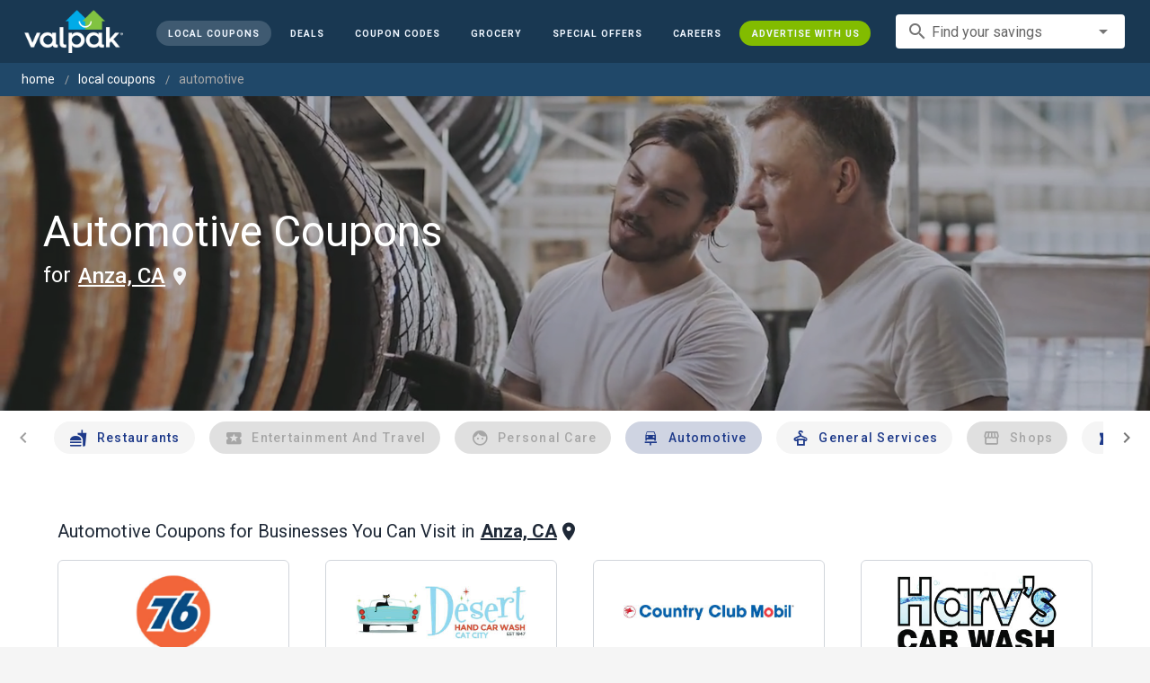

--- FILE ---
content_type: text/html; charset=utf-8
request_url: https://www.valpak.com/local/anza-ca/automotive
body_size: 20556
content:
<!doctype html>
<html data-n-head-ssr lang="en" data-n-head="%7B%22lang%22:%7B%22ssr%22:%22en%22%7D%7D">
  <head >
    <!-- Org Schema Markup -->
    <script type="application/ld+json">
    {
      "@context": "http://schema.org/",
      "@type": "Corporation",
      "legalName": "Valpak Direct Marketing Systems, LLC",
      "name": "Valpak",
      "description": "Targeted marketing that advertises your business to the right audience for the best results. Direct mail and digital marketing solutions that work.",
      "logo": "https://cdn1.valpak.com/public/images/valpak-logo@2x.png",
      "url": "https://www.valpak.com",
      "address":{
        "type": "PostalAddress",
        "addressLocality": "St Petersburg, FL",
        "addressCountry": "US",
        "postalCode": "33716",
        "streetAddress": "1 Valpak Avenue North"
        },
      "sameAs": [
        "https://twitter.com/valpakcoupons",
        "https://www.facebook.com/Valpak",
        "https://www.linkedin.com/company/valpak/mycompany/",
        "https://www.instagram.com/valpakcoupons",
        "https://www.youtube.com/c/valpak",	
        "https://www.pinterest.com/valpak/"
      ],
      "contactPoint": [{
        "@type": "ContactPoint",
        "telephone": "+1-800-550-5025",
        "email": "corporate_communications@valpak.com",
        "contactType": "Public Relations"
      }]
    }
    </script>
    <!-- End Org Schema Markup -->

    <!-- Google tag (gtag.js) -->
    <script async src="https://www.googletagmanager.com/gtag/js?id=G-3YR1T6YS4H"></script>
    <script>function gtag(){dataLayer.push(arguments)}window.dataLayer=window.dataLayer||[],gtag("js",new Date),gtag("config","G-3YR1T6YS4H")</script>
    <!-- End Google tag (gtag.js) -->

    <!-- MomentScience -->
    <script type="module">!function(n){n.AdpxConfig={accountId:"04cce1e84e396a9f",autoLoad:!1,autoShow:!0},n.AdpxUser={}}(window.self!==window.top?window.top:window),async function(n){const o=n.document.head||n.document.body,t=n.document.createElement("script");t.type="text/javascript",t.src="https://cdn.pubtailer.com/launcher.min.js",t.importance="high",t.crossOrigin="anonymous",t.async=!0,t.id="adpx-launcher",o.appendChild(t),await new Promise((function(o){n.Adpx?o():n.document.getElementById("adpx-launcher").addEventListener("load",(function(){o()}))})),n.Adpx.init(AdpxConfig)}(window.self!==window.top?window.top:window)</script>
    <!-- End MomentScience -->
    <meta data-n-head="ssr" charset="utf-8"><meta data-n-head="ssr" name="viewport" content="width=device-width, initial-scale=1.0, minimum-scale=1.0"><meta data-n-head="ssr" name="apple-mobile-web-app-capable" content="yes"><meta data-n-head="ssr" name="og:type" content="website"><meta data-n-head="ssr" name="og:title" content="Valpak: Printable Coupons, Online Promo Codes and Local Deals"><meta data-n-head="ssr" name="og:site_name" content="Valpak | Shop Local &amp; Save Money"><meta data-n-head="ssr" name="og:description" content="Save money with local coupons for home repair, restaurants, automotive, entertainment and grocery shopping."><meta data-n-head="ssr" data-hid="charset" charset="utf-8"><meta data-n-head="ssr" data-hid="mobile-web-app-capable" name="mobile-web-app-capable" content="yes"><meta data-n-head="ssr" data-hid="apple-mobile-web-app-title" name="apple-mobile-web-app-title" content="vpcom-x"><meta data-n-head="ssr" data-hid="description" name="description" content="Save up to 50% at Local Automotive Businesses in Anza, CA with Free Coupons from Valpak."><title>Anza, CA Printable Free Online Automotive Coupons</title><link data-n-head="ssr" rel="icon" type="image/x-icon" href="/favicon.ico"><link data-n-head="ssr" rel="preconnect" crossorigin="true" href="https://www.googletagmanager.com"><link data-n-head="ssr" rel="preconnect" crossorigin="true" href="https://cdn1.valpak.com"><link data-n-head="ssr" rel="preconnect" crossorigin="true" href="https://fonts.gstatic.com"><link data-n-head="ssr" rel="stylesheet" type="text/css" href="https://fonts.googleapis.com/css?family=Roboto:100,300,400,500,700,900&amp;display=swap"><link data-n-head="ssr" rel="stylesheet" type="text/css" href="https://cdn.jsdelivr.net/npm/@mdi/font@latest/css/materialdesignicons.min.css"><link data-n-head="ssr" data-hid="shortcut-icon" rel="shortcut icon" href="/favicon.ico"><link data-n-head="ssr" rel="manifest" href="/_nuxt/manifest.38c8e2a7.json" data-hid="manifest"><link data-n-head="ssr" rel="canonical" href="https://www.valpak.com/local/anza-ca/automotive"><style data-n-head="vuetify" type="text/css" id="vuetify-theme-stylesheet" nonce="undefined">.v-application a { color: #1976d2; }
.v-application .primary {
  background-color: #1976d2 !important;
  border-color: #1976d2 !important;
}
.v-application .primary--text {
  color: #1976d2 !important;
  caret-color: #1976d2 !important;
}
.v-application .primary.lighten-5 {
  background-color: #c7fdff !important;
  border-color: #c7fdff !important;
}
.v-application .primary--text.text--lighten-5 {
  color: #c7fdff !important;
  caret-color: #c7fdff !important;
}
.v-application .primary.lighten-4 {
  background-color: #a8e0ff !important;
  border-color: #a8e0ff !important;
}
.v-application .primary--text.text--lighten-4 {
  color: #a8e0ff !important;
  caret-color: #a8e0ff !important;
}
.v-application .primary.lighten-3 {
  background-color: #8ac5ff !important;
  border-color: #8ac5ff !important;
}
.v-application .primary--text.text--lighten-3 {
  color: #8ac5ff !important;
  caret-color: #8ac5ff !important;
}
.v-application .primary.lighten-2 {
  background-color: #6aaaff !important;
  border-color: #6aaaff !important;
}
.v-application .primary--text.text--lighten-2 {
  color: #6aaaff !important;
  caret-color: #6aaaff !important;
}
.v-application .primary.lighten-1 {
  background-color: #488fef !important;
  border-color: #488fef !important;
}
.v-application .primary--text.text--lighten-1 {
  color: #488fef !important;
  caret-color: #488fef !important;
}
.v-application .primary.darken-1 {
  background-color: #005eb6 !important;
  border-color: #005eb6 !important;
}
.v-application .primary--text.text--darken-1 {
  color: #005eb6 !important;
  caret-color: #005eb6 !important;
}
.v-application .primary.darken-2 {
  background-color: #00479b !important;
  border-color: #00479b !important;
}
.v-application .primary--text.text--darken-2 {
  color: #00479b !important;
  caret-color: #00479b !important;
}
.v-application .primary.darken-3 {
  background-color: #003180 !important;
  border-color: #003180 !important;
}
.v-application .primary--text.text--darken-3 {
  color: #003180 !important;
  caret-color: #003180 !important;
}
.v-application .primary.darken-4 {
  background-color: #001e67 !important;
  border-color: #001e67 !important;
}
.v-application .primary--text.text--darken-4 {
  color: #001e67 !important;
  caret-color: #001e67 !important;
}
.v-application .secondary {
  background-color: #424242 !important;
  border-color: #424242 !important;
}
.v-application .secondary--text {
  color: #424242 !important;
  caret-color: #424242 !important;
}
.v-application .secondary.lighten-5 {
  background-color: #c1c1c1 !important;
  border-color: #c1c1c1 !important;
}
.v-application .secondary--text.text--lighten-5 {
  color: #c1c1c1 !important;
  caret-color: #c1c1c1 !important;
}
.v-application .secondary.lighten-4 {
  background-color: #a6a6a6 !important;
  border-color: #a6a6a6 !important;
}
.v-application .secondary--text.text--lighten-4 {
  color: #a6a6a6 !important;
  caret-color: #a6a6a6 !important;
}
.v-application .secondary.lighten-3 {
  background-color: #8b8b8b !important;
  border-color: #8b8b8b !important;
}
.v-application .secondary--text.text--lighten-3 {
  color: #8b8b8b !important;
  caret-color: #8b8b8b !important;
}
.v-application .secondary.lighten-2 {
  background-color: #727272 !important;
  border-color: #727272 !important;
}
.v-application .secondary--text.text--lighten-2 {
  color: #727272 !important;
  caret-color: #727272 !important;
}
.v-application .secondary.lighten-1 {
  background-color: #595959 !important;
  border-color: #595959 !important;
}
.v-application .secondary--text.text--lighten-1 {
  color: #595959 !important;
  caret-color: #595959 !important;
}
.v-application .secondary.darken-1 {
  background-color: #2c2c2c !important;
  border-color: #2c2c2c !important;
}
.v-application .secondary--text.text--darken-1 {
  color: #2c2c2c !important;
  caret-color: #2c2c2c !important;
}
.v-application .secondary.darken-2 {
  background-color: #171717 !important;
  border-color: #171717 !important;
}
.v-application .secondary--text.text--darken-2 {
  color: #171717 !important;
  caret-color: #171717 !important;
}
.v-application .secondary.darken-3 {
  background-color: #000000 !important;
  border-color: #000000 !important;
}
.v-application .secondary--text.text--darken-3 {
  color: #000000 !important;
  caret-color: #000000 !important;
}
.v-application .secondary.darken-4 {
  background-color: #000000 !important;
  border-color: #000000 !important;
}
.v-application .secondary--text.text--darken-4 {
  color: #000000 !important;
  caret-color: #000000 !important;
}
.v-application .accent {
  background-color: #82b1ff !important;
  border-color: #82b1ff !important;
}
.v-application .accent--text {
  color: #82b1ff !important;
  caret-color: #82b1ff !important;
}
.v-application .accent.lighten-5 {
  background-color: #ffffff !important;
  border-color: #ffffff !important;
}
.v-application .accent--text.text--lighten-5 {
  color: #ffffff !important;
  caret-color: #ffffff !important;
}
.v-application .accent.lighten-4 {
  background-color: #f8ffff !important;
  border-color: #f8ffff !important;
}
.v-application .accent--text.text--lighten-4 {
  color: #f8ffff !important;
  caret-color: #f8ffff !important;
}
.v-application .accent.lighten-3 {
  background-color: #daffff !important;
  border-color: #daffff !important;
}
.v-application .accent--text.text--lighten-3 {
  color: #daffff !important;
  caret-color: #daffff !important;
}
.v-application .accent.lighten-2 {
  background-color: #bce8ff !important;
  border-color: #bce8ff !important;
}
.v-application .accent--text.text--lighten-2 {
  color: #bce8ff !important;
  caret-color: #bce8ff !important;
}
.v-application .accent.lighten-1 {
  background-color: #9fccff !important;
  border-color: #9fccff !important;
}
.v-application .accent--text.text--lighten-1 {
  color: #9fccff !important;
  caret-color: #9fccff !important;
}
.v-application .accent.darken-1 {
  background-color: #6596e2 !important;
  border-color: #6596e2 !important;
}
.v-application .accent--text.text--darken-1 {
  color: #6596e2 !important;
  caret-color: #6596e2 !important;
}
.v-application .accent.darken-2 {
  background-color: #467dc6 !important;
  border-color: #467dc6 !important;
}
.v-application .accent--text.text--darken-2 {
  color: #467dc6 !important;
  caret-color: #467dc6 !important;
}
.v-application .accent.darken-3 {
  background-color: #2364aa !important;
  border-color: #2364aa !important;
}
.v-application .accent--text.text--darken-3 {
  color: #2364aa !important;
  caret-color: #2364aa !important;
}
.v-application .accent.darken-4 {
  background-color: #004c90 !important;
  border-color: #004c90 !important;
}
.v-application .accent--text.text--darken-4 {
  color: #004c90 !important;
  caret-color: #004c90 !important;
}
.v-application .error {
  background-color: #ff5252 !important;
  border-color: #ff5252 !important;
}
.v-application .error--text {
  color: #ff5252 !important;
  caret-color: #ff5252 !important;
}
.v-application .error.lighten-5 {
  background-color: #ffe4d5 !important;
  border-color: #ffe4d5 !important;
}
.v-application .error--text.text--lighten-5 {
  color: #ffe4d5 !important;
  caret-color: #ffe4d5 !important;
}
.v-application .error.lighten-4 {
  background-color: #ffc6b9 !important;
  border-color: #ffc6b9 !important;
}
.v-application .error--text.text--lighten-4 {
  color: #ffc6b9 !important;
  caret-color: #ffc6b9 !important;
}
.v-application .error.lighten-3 {
  background-color: #ffa99e !important;
  border-color: #ffa99e !important;
}
.v-application .error--text.text--lighten-3 {
  color: #ffa99e !important;
  caret-color: #ffa99e !important;
}
.v-application .error.lighten-2 {
  background-color: #ff8c84 !important;
  border-color: #ff8c84 !important;
}
.v-application .error--text.text--lighten-2 {
  color: #ff8c84 !important;
  caret-color: #ff8c84 !important;
}
.v-application .error.lighten-1 {
  background-color: #ff6f6a !important;
  border-color: #ff6f6a !important;
}
.v-application .error--text.text--lighten-1 {
  color: #ff6f6a !important;
  caret-color: #ff6f6a !important;
}
.v-application .error.darken-1 {
  background-color: #df323b !important;
  border-color: #df323b !important;
}
.v-application .error--text.text--darken-1 {
  color: #df323b !important;
  caret-color: #df323b !important;
}
.v-application .error.darken-2 {
  background-color: #bf0025 !important;
  border-color: #bf0025 !important;
}
.v-application .error--text.text--darken-2 {
  color: #bf0025 !important;
  caret-color: #bf0025 !important;
}
.v-application .error.darken-3 {
  background-color: #9f0010 !important;
  border-color: #9f0010 !important;
}
.v-application .error--text.text--darken-3 {
  color: #9f0010 !important;
  caret-color: #9f0010 !important;
}
.v-application .error.darken-4 {
  background-color: #800000 !important;
  border-color: #800000 !important;
}
.v-application .error--text.text--darken-4 {
  color: #800000 !important;
  caret-color: #800000 !important;
}
.v-application .info {
  background-color: #2196f3 !important;
  border-color: #2196f3 !important;
}
.v-application .info--text {
  color: #2196f3 !important;
  caret-color: #2196f3 !important;
}
.v-application .info.lighten-5 {
  background-color: #d4ffff !important;
  border-color: #d4ffff !important;
}
.v-application .info--text.text--lighten-5 {
  color: #d4ffff !important;
  caret-color: #d4ffff !important;
}
.v-application .info.lighten-4 {
  background-color: #b5ffff !important;
  border-color: #b5ffff !important;
}
.v-application .info--text.text--lighten-4 {
  color: #b5ffff !important;
  caret-color: #b5ffff !important;
}
.v-application .info.lighten-3 {
  background-color: #95e8ff !important;
  border-color: #95e8ff !important;
}
.v-application .info--text.text--lighten-3 {
  color: #95e8ff !important;
  caret-color: #95e8ff !important;
}
.v-application .info.lighten-2 {
  background-color: #75ccff !important;
  border-color: #75ccff !important;
}
.v-application .info--text.text--lighten-2 {
  color: #75ccff !important;
  caret-color: #75ccff !important;
}
.v-application .info.lighten-1 {
  background-color: #51b0ff !important;
  border-color: #51b0ff !important;
}
.v-application .info--text.text--lighten-1 {
  color: #51b0ff !important;
  caret-color: #51b0ff !important;
}
.v-application .info.darken-1 {
  background-color: #007cd6 !important;
  border-color: #007cd6 !important;
}
.v-application .info--text.text--darken-1 {
  color: #007cd6 !important;
  caret-color: #007cd6 !important;
}
.v-application .info.darken-2 {
  background-color: #0064ba !important;
  border-color: #0064ba !important;
}
.v-application .info--text.text--darken-2 {
  color: #0064ba !important;
  caret-color: #0064ba !important;
}
.v-application .info.darken-3 {
  background-color: #004d9f !important;
  border-color: #004d9f !important;
}
.v-application .info--text.text--darken-3 {
  color: #004d9f !important;
  caret-color: #004d9f !important;
}
.v-application .info.darken-4 {
  background-color: #003784 !important;
  border-color: #003784 !important;
}
.v-application .info--text.text--darken-4 {
  color: #003784 !important;
  caret-color: #003784 !important;
}
.v-application .success {
  background-color: #4caf50 !important;
  border-color: #4caf50 !important;
}
.v-application .success--text {
  color: #4caf50 !important;
  caret-color: #4caf50 !important;
}
.v-application .success.lighten-5 {
  background-color: #dcffd6 !important;
  border-color: #dcffd6 !important;
}
.v-application .success--text.text--lighten-5 {
  color: #dcffd6 !important;
  caret-color: #dcffd6 !important;
}
.v-application .success.lighten-4 {
  background-color: #beffba !important;
  border-color: #beffba !important;
}
.v-application .success--text.text--lighten-4 {
  color: #beffba !important;
  caret-color: #beffba !important;
}
.v-application .success.lighten-3 {
  background-color: #a2ff9e !important;
  border-color: #a2ff9e !important;
}
.v-application .success--text.text--lighten-3 {
  color: #a2ff9e !important;
  caret-color: #a2ff9e !important;
}
.v-application .success.lighten-2 {
  background-color: #85e783 !important;
  border-color: #85e783 !important;
}
.v-application .success--text.text--lighten-2 {
  color: #85e783 !important;
  caret-color: #85e783 !important;
}
.v-application .success.lighten-1 {
  background-color: #69cb69 !important;
  border-color: #69cb69 !important;
}
.v-application .success--text.text--lighten-1 {
  color: #69cb69 !important;
  caret-color: #69cb69 !important;
}
.v-application .success.darken-1 {
  background-color: #2d9437 !important;
  border-color: #2d9437 !important;
}
.v-application .success--text.text--darken-1 {
  color: #2d9437 !important;
  caret-color: #2d9437 !important;
}
.v-application .success.darken-2 {
  background-color: #00791e !important;
  border-color: #00791e !important;
}
.v-application .success--text.text--darken-2 {
  color: #00791e !important;
  caret-color: #00791e !important;
}
.v-application .success.darken-3 {
  background-color: #006000 !important;
  border-color: #006000 !important;
}
.v-application .success--text.text--darken-3 {
  color: #006000 !important;
  caret-color: #006000 !important;
}
.v-application .success.darken-4 {
  background-color: #004700 !important;
  border-color: #004700 !important;
}
.v-application .success--text.text--darken-4 {
  color: #004700 !important;
  caret-color: #004700 !important;
}
.v-application .warning {
  background-color: #fb8c00 !important;
  border-color: #fb8c00 !important;
}
.v-application .warning--text {
  color: #fb8c00 !important;
  caret-color: #fb8c00 !important;
}
.v-application .warning.lighten-5 {
  background-color: #ffff9e !important;
  border-color: #ffff9e !important;
}
.v-application .warning--text.text--lighten-5 {
  color: #ffff9e !important;
  caret-color: #ffff9e !important;
}
.v-application .warning.lighten-4 {
  background-color: #fffb82 !important;
  border-color: #fffb82 !important;
}
.v-application .warning--text.text--lighten-4 {
  color: #fffb82 !important;
  caret-color: #fffb82 !important;
}
.v-application .warning.lighten-3 {
  background-color: #ffdf67 !important;
  border-color: #ffdf67 !important;
}
.v-application .warning--text.text--lighten-3 {
  color: #ffdf67 !important;
  caret-color: #ffdf67 !important;
}
.v-application .warning.lighten-2 {
  background-color: #ffc24b !important;
  border-color: #ffc24b !important;
}
.v-application .warning--text.text--lighten-2 {
  color: #ffc24b !important;
  caret-color: #ffc24b !important;
}
.v-application .warning.lighten-1 {
  background-color: #ffa72d !important;
  border-color: #ffa72d !important;
}
.v-application .warning--text.text--lighten-1 {
  color: #ffa72d !important;
  caret-color: #ffa72d !important;
}
.v-application .warning.darken-1 {
  background-color: #db7200 !important;
  border-color: #db7200 !important;
}
.v-application .warning--text.text--darken-1 {
  color: #db7200 !important;
  caret-color: #db7200 !important;
}
.v-application .warning.darken-2 {
  background-color: #bb5900 !important;
  border-color: #bb5900 !important;
}
.v-application .warning--text.text--darken-2 {
  color: #bb5900 !important;
  caret-color: #bb5900 !important;
}
.v-application .warning.darken-3 {
  background-color: #9d4000 !important;
  border-color: #9d4000 !important;
}
.v-application .warning--text.text--darken-3 {
  color: #9d4000 !important;
  caret-color: #9d4000 !important;
}
.v-application .warning.darken-4 {
  background-color: #802700 !important;
  border-color: #802700 !important;
}
.v-application .warning--text.text--darken-4 {
  color: #802700 !important;
  caret-color: #802700 !important;
}</style><link rel="preload" href="/_nuxt/7114302.js" as="script"><link rel="preload" href="/_nuxt/35606b0.js" as="script"><link rel="preload" href="/_nuxt/css/32a2f73.css" as="style"><link rel="preload" href="/_nuxt/f4d81d5.js" as="script"><link rel="preload" href="/_nuxt/css/ba6f4b1.css" as="style"><link rel="preload" href="/_nuxt/8696f12.js" as="script"><link rel="preload" href="/_nuxt/css/b10e234.css" as="style"><link rel="preload" href="/_nuxt/18d56be.js" as="script"><link rel="preload" href="/_nuxt/css/a653d42.css" as="style"><link rel="preload" href="/_nuxt/25bfe66.js" as="script"><link rel="preload" href="/_nuxt/css/d206c50.css" as="style"><link rel="preload" href="/_nuxt/b7acebb.js" as="script"><link rel="preload" href="/_nuxt/css/8d63f49.css" as="style"><link rel="preload" href="/_nuxt/cf292b9.js" as="script"><link rel="preload" href="/_nuxt/css/c1caacd.css" as="style"><link rel="preload" href="/_nuxt/f1153ad.js" as="script"><link rel="preload" href="/_nuxt/16377db.js" as="script"><link rel="preload" href="/_nuxt/d5f8a4e.js" as="script"><link rel="preload" href="/_nuxt/a09212f.js" as="script"><link rel="stylesheet" href="/_nuxt/css/32a2f73.css"><link rel="stylesheet" href="/_nuxt/css/ba6f4b1.css"><link rel="stylesheet" href="/_nuxt/css/b10e234.css"><link rel="stylesheet" href="/_nuxt/css/a653d42.css"><link rel="stylesheet" href="/_nuxt/css/d206c50.css"><link rel="stylesheet" href="/_nuxt/css/8d63f49.css"><link rel="stylesheet" href="/_nuxt/css/c1caacd.css">
  </head>
  <body >
    <div data-server-rendered="true" id="__nuxt"><!----><div id="__layout"><div data-app="true" data-fetch-key="data-v-404920ae:0" id="vpcom" class="v-application v-application--is-ltr theme--light" data-v-404920ae><div class="v-application--wrap"><div data-v-3f206b0a data-v-404920ae><header class="z-40 v-sheet theme--light v-toolbar v-app-bar v-app-bar--elevate-on-scroll v-app-bar--fixed v-app-bar--hide-shadow bg-theme-dk-blue" style="height:70px;margin-top:0px;transform:translateY(0px);left:0px;right:0px;" data-v-3f206b0a><div class="v-toolbar__content" style="height:70px;"><div class="flex flex-row flex-nowrap w-full items-center justify-between" data-v-3f206b0a><button type="button" aria-label="menu" class="lg:hidden v-btn v-btn--icon v-btn--round theme--dark v-size--small" data-v-3f206b0a><span class="v-btn__content"><span class="icon-text-search" data-v-3f206b0a></span></span></button> <div class="v-toolbar__title brand justify-center flex-grow" data-v-3f206b0a><a href="/" class="nuxt-link-active" data-v-3f206b0a><img src="/_nuxt/img/valpak-logo-reversed.199b826.png" alt="Valpak" width="110" height="290" data-v-3f206b0a></a></div> <div class="spacer hidden lg:block" data-v-3f206b0a></div> <a href="/local/anza-ca" aria-current="page" class="navlink text-blue-50 mx-1 mt-1 hidden lg:inline-flex v-btn--active v-btn v-btn--rounded v-btn--router v-btn--text theme--light v-size--small" data-v-3f206b0a><span class="v-btn__content"><span class="text-xxs" data-v-3f206b0a>Local Coupons</span></span></a> <a href="/deals" class="navlink text-blue-50 mx-1 mt-1 hidden lg:inline-flex v-btn v-btn--rounded v-btn--router v-btn--text theme--light v-size--small" data-v-3f206b0a><span class="v-btn__content"><span class="text-xxs" data-v-3f206b0a>Deals</span></span></a> <a href="/coupon-codes" class="navlink text-blue-50 mx-1 mt-1 hidden lg:inline-flex v-btn v-btn--rounded v-btn--router v-btn--text theme--light v-size--small" data-v-3f206b0a><span class="v-btn__content"><span class="text-xxs" data-v-3f206b0a>Coupon Codes</span></span></a> <a href="/grocery-coupons" title="Grocery Coupons" class="navlink text-blue-50 mx-1 mt-1 hidden lg:inline-flex v-btn v-btn--rounded v-btn--router v-btn--text theme--light v-size--small" data-v-3f206b0a><span class="v-btn__content"><span class="text-xxs" data-v-3f206b0a>Grocery</span></span></a> <div data-v-3f206b0a><div class="hidden lg:inline-flex"><div class="v-menu"><button type="button" role="button" aria-haspopup="true" aria-expanded="false" class="navlink text-blue-50 mx-1 mt-1 hidden lg:inline-flex v-btn v-btn--rounded v-btn--text theme--light v-size--small"><span class="v-btn__content"><span class="text-xxs">Special Offers</span></span></button><!----></div></div></div> <a href="/advertise/careers" target="_blank" class="navlink text-blue-50 mx-1 mt-1 hidden lg:inline-flex v-btn v-btn--rounded v-btn--text theme--light v-size--small" data-v-3f206b0a><span class="v-btn__content"><span class="text-xxs" data-v-3f206b0a>Careers</span></span></a> <a href="/advertise" target="_blank" class="navlink text-blue-50 mx-1 mt-1 hidden lg:inline-flex bg-brand-green v-btn v-btn--rounded v-btn--text theme--light v-size--small" data-v-3f206b0a><span class="v-btn__content"><span class="text-xxs" data-v-3f206b0a>Advertise With Us</span></span></a> <div class="flex flex-row flexwrap items-center lg:flex-nowrap lg:ml-3 hidden lg:inline-flex" data-v-42d1d118 data-v-3f206b0a><div class="v-input lg:mx-3 text-sm v-input--hide-details v-input--dense theme--light v-text-field v-text-field--single-line v-text-field--solo v-text-field--solo-flat v-text-field--enclosed v-text-field--placeholder v-select v-autocomplete" data-v-42d1d118><div class="v-input__control"><div role="combobox" aria-haspopup="listbox" aria-expanded="false" aria-owns="list-28793488" class="v-input__slot"><div class="v-input__prepend-inner"><div class="v-input__icon v-input__icon--prepend-inner"><i aria-hidden="true" class="v-icon notranslate material-icons theme--light">search</i></div></div><div class="v-select__slot"><label for="input-28793488" class="v-label theme--light" style="left:0px;right:auto;position:absolute;">Find your savings</label><input id="input-28793488" type="text" autocomplete="off"><div class="v-input__append-inner"><div class="v-input__icon v-input__icon--append"><i aria-hidden="true" class="v-icon notranslate mdi mdi-menu-down theme--light"></i></div></div><input type="hidden"></div><div class="v-menu"><!----></div></div></div></div></div> <div class="text-center flex-shrink" style="display:none;min-width:28px;" data-v-36428b72 data-v-3f206b0a><div role="dialog" class="v-dialog__container" data-v-36428b72><button type="button" aria-label="favorites" role="button" aria-haspopup="true" aria-expanded="false" class="deeppink v-btn v-btn--icon v-btn--round theme--light v-size--small" data-v-36428b72><span class="v-btn__content"><i aria-hidden="true" class="v-icon notranslate material-icons theme--light" data-v-36428b72>favorite_border</i></span></button><!----></div></div></div></div></header> <div data-v-1e775b04 data-v-3f206b0a><ol vocab="http://schema.org/" typeof="BreadcrumbList" class="bg-theme-blue py-2 text-sm shim" data-v-1e775b04><li property="itemListElement" typeof="ListItem" data-v-1e775b04><a property="item" typeof="WebPage" href="https://www.valpak.com" data-v-1e775b04><span property="name" data-v-1e775b04>home</span></a> <meta property="position" content="1" data-v-1e775b04></li> <li property="itemListElement" typeof="ListItem" data-v-1e775b04><a href="/local/anza-ca" property="item" typeof="WebPage" class="nuxt-link-active" data-v-1e775b04><span property="name" class="lowercase" data-v-1e775b04>Local Coupons</span></a> <meta property="position" content="2" data-v-1e775b04></li><li property="itemListElement" typeof="ListItem" data-v-1e775b04><a href="/local/anza-ca/automotive" aria-current="page" property="item" typeof="WebPage" class="nuxt-link-exact-active nuxt-link-active disabled" data-v-1e775b04><span property="name" class="lowercase" data-v-1e775b04>automotive</span></a> <meta property="position" content="3" data-v-1e775b04></li></ol></div> <aside class="posTop opacity-95 z-40 v-navigation-drawer v-navigation-drawer--close v-navigation-drawer--fixed v-navigation-drawer--is-mobile v-navigation-drawer--temporary theme--light bg-theme-dk-blue" style="height:100%;top:0px;transform:translateX(-100%);width:307px;" data-v-3f206b0a><div class="v-navigation-drawer__content"><div class="px-3 pt-4 pb-3" data-v-3f206b0a><div class="flex flex-row flexwrap items-center lg:flex-nowrap lg:ml-3" data-v-42d1d118 data-v-3f206b0a><div class="v-input lg:mx-3 text-sm v-input--hide-details v-input--dense theme--light v-text-field v-text-field--single-line v-text-field--solo v-text-field--solo-flat v-text-field--enclosed v-text-field--placeholder v-select v-autocomplete" data-v-42d1d118><div class="v-input__control"><div role="combobox" aria-haspopup="listbox" aria-expanded="false" aria-owns="list-28793501" class="v-input__slot"><div class="v-input__prepend-inner"><div class="v-input__icon v-input__icon--prepend-inner"><i aria-hidden="true" class="v-icon notranslate material-icons theme--light">search</i></div></div><div class="v-select__slot"><label for="input-28793501" class="v-label theme--light" style="left:0px;right:auto;position:absolute;">Find your savings</label><input id="input-28793501" type="text" autocomplete="off"><div class="v-input__append-inner"><div class="v-input__icon v-input__icon--append"><i aria-hidden="true" class="v-icon notranslate mdi mdi-menu-down theme--light"></i></div></div><input type="hidden"></div><div class="v-menu"><!----></div></div></div></div></div></div> <div role="list" class="v-list v-sheet theme--dark v-list--dense v-list--nav" data-v-3f206b0a><div role="listbox" class="v-item-group theme--dark v-list-item-group" data-v-3f206b0a><div class="rounded border border-gray-400 textcenter mx-1 mb-6" data-v-3f206b0a><button type="button" class="text-base font-semibold capitalize p-0 pb-1 v-btn v-btn--text theme--dark v-size--default" data-v-3f206b0a><span class="v-btn__content"><span class="tracking-normal" data-v-3f206b0a>Anza, CA</span></span></button> <span class="icon-location_on text-xl relative -left-1 top-1" data-v-3f206b0a></span></div> <a href="/local/anza-ca" aria-current="page" tabindex="0" role="option" aria-selected="false" class="text-base brand-lt-blue v-list-item--active v-list-item v-list-item--link theme--dark" data-v-3f206b0a>
          Local Coupons
        </a> <a href="/deals" tabindex="0" role="option" aria-selected="false" class="text-base v-list-item v-list-item--link theme--dark" data-v-3f206b0a>
          Local Deals
        </a> <a href="/coupon-codes" tabindex="0" role="option" aria-selected="false" class="text-base v-list-item v-list-item--link theme--dark" data-v-3f206b0a>
          Coupon Codes
        </a> <a href="/grocery-coupons" tabindex="0" role="option" aria-selected="false" class="text-base v-list-item v-list-item--link theme--dark" data-v-3f206b0a>
          Grocery Coupons
        </a> <div data-v-3f206b0a><div class="lg:hidden"><div class="mx-2 my-3 border-t border-gray-500"></div> <!----> <a tabindex="0" href="/legoland" role="option" aria-selected="false" class="pb-1 v-list-item v-list-item--link theme--dark"><div class="v-list-item__title inline-flex items-center text-sm"><img src="https://cdn1.valpak.com/icons/legoland-icon.svg" alt="" height="28" width="28" class="w-6 mr-3">LEGOLAND Coupons
      </div></a> <a tabindex="0" href="/madame-tussauds" role="option" aria-selected="false" class="pb-1 v-list-item v-list-item--link theme--dark"><div class="v-list-item__title inline-flex items-center text-sm"><img src="https://cdn1.valpak.com/icons/madame-tussauds-icon.webp" alt="" height="28" width="28" class="w-6 mr-3">Madame Tussauds Coupons
      </div></a> <a tabindex="0" href="/sea-life-aquarium" role="option" aria-selected="false" class="pb-1 v-list-item v-list-item--link theme--dark"><div class="v-list-item__title inline-flex items-center text-sm"><img src="https://cdn1.valpak.com/icons/sea-life-icon.webp" alt="" height="28" width="28" class="w-6 mr-3">Sea Life Aquarium Coupons
      </div></a> <a tabindex="0" href="/lego-discovery-center" role="option" aria-selected="false" class="pb-1 v-list-item v-list-item--link theme--dark"><div class="v-list-item__title inline-flex items-center text-sm"><img src="https://cdn1.valpak.com/icons/legoland-icon.svg" alt="" height="28" width="28" class="w-6 mr-3">LEGO Discovery Center Coupons
      </div></a> <a tabindex="0" href="/legoland-discovery-center" role="option" aria-selected="false" class="pb-1 v-list-item v-list-item--link theme--dark"><div class="v-list-item__title inline-flex items-center text-sm"><img src="https://cdn1.valpak.com/icons/legoland-icon.svg" alt="" height="28" width="28" class="w-6 mr-3">LEGOLAND Discovery Center Coupons
      </div></a> <a tabindex="0" href="/home-improvement" role="option" aria-selected="false" class="pb-1 v-list-item v-list-item--link theme--dark"><div class="v-list-item__title inline-flex items-center text-sm"><img src="https://cdn1.valpak.com/icons/home-icon.svg" alt="" height="28" width="28" class="w-6 mr-3">Home Improvement Coupons
      </div></a> <a tabindex="0" href="/pizza" role="option" aria-selected="false" class="pb-1 v-list-item v-list-item--link theme--dark"><div class="v-list-item__title inline-flex items-center text-sm"><img src="https://cdn1.valpak.com/icons/pizza-icon.svg" alt="" height="28" width="28" class="w-10 mr-1 -ml-2">Pizza Coupons
      </div></a> <a tabindex="0" href="/tacos" role="option" aria-selected="false" class="pb-1 v-list-item v-list-item--link theme--dark"><div class="v-list-item__title inline-flex items-center text-sm"><img src="https://cdn1.valpak.com/icons/taco-icon.svg" alt="" height="28" width="28" class="w-6 mr-3">Taco Coupons
      </div></a> <a tabindex="0" href="/football" role="option" aria-selected="false" class="pb-1 v-list-item v-list-item--link theme--dark"><div class="v-list-item__title inline-flex items-center text-sm"><img src="https://cdn1.valpak.com/icons/football-icon.svg" alt="" height="28" width="28" class="w-6 mr-3">Football Coupons
      </div></a></div></div> <div class="mx-2 my-3 border-t border-gray-500" data-v-3f206b0a></div> <a tabindex="0" href="/advertise" target="_blank" role="option" aria-selected="false" class="text-base mx-2 bg-brand-green v-list-item v-list-item--link theme--dark" data-v-3f206b0a><span class="mx-auto" data-v-3f206b0a>Advertise With Us</span></a></div></div></div><div class="v-navigation-drawer__border"></div></aside> <div role="dialog" class="v-dialog__container" data-v-3f206b0a><!----></div></div> <div class="main-content" data-v-404920ae><div data-v-404920ae><div><!----> <section><aside><div><div class="cat-hero v-sheet theme--light bg-theme-local" data-v-3b21112e><video autoplay="autoplay" muted="muted" playsinline="" src="" type="video/mp4" class="cat-video" data-v-3b21112e></video> <div class="v-responsive banner flex align-center mx-6 z-10" data-v-3b21112e><div class="v-responsive__content text-3xl sm:text-5xl lg:mx-6" data-v-3b21112e><h2 class="leading-8 md:leading-none text-left text-white" data-v-3b21112e><span class="block" data-v-3b21112e>
          Automotive Coupons
        </span> <span class="text-lg sm:text-2xl relative -top-1 md:-top-2 text-left text-white" data-v-3b21112e>
          for
        </span> <button type="button" class="underline capitalize text-lg sm:text-2xl text-left text-white p-0 pb-1 v-btn v-btn--text theme--light v-size--default" data-v-3b21112e><span class="v-btn__content"><span class="tracking-normal" data-v-3b21112e>Anza, CA</span></span></button> <span class="icon-location_on text-gray-100 text-2xl relative -left-2 md:-top-1" data-v-3b21112e></span></h2></div></div> <div class="cat-bg" data-v-3b21112e></div></div> <div class="mx-auto"><div class="my-3 mx-auto v-item-group theme--light v-slide-group"><div class="v-slide-group__prev v-slide-group__prev--disabled"><i aria-hidden="true" class="v-icon notranslate v-icon--disabled material-icons theme--light">chevron_left</i></div><div class="v-slide-group__wrapper"><div class="v-slide-group__content"><a href="/local/anza-ca/restaurants" class="text-blue-900 capitalize mx-2 v-btn v-btn--has-bg v-btn--rounded v-btn--router theme--light v-size--default"><span class="v-btn__content"><span class="icon-fastfood text-xl"></span> <span class="ml-2">Restaurants</span></span></a><a href="/local/anza-ca/entertainment-and-travel" class="text-blue-900 capitalize mx-2 v-btn v-btn--disabled v-btn--has-bg v-btn--rounded v-btn--router theme--light v-size--default"><span class="v-btn__content"><span class="icon-local_attraction text-xl"></span> <span class="ml-2">Entertainment and Travel</span></span></a><a href="/local/anza-ca/personal-care" class="text-blue-900 capitalize mx-2 v-btn v-btn--disabled v-btn--has-bg v-btn--rounded v-btn--router theme--light v-size--default"><span class="v-btn__content"><span class="icon-face text-xl"></span> <span class="ml-2">Personal Care</span></span></a><a href="/local/anza-ca/automotive" aria-current="page" class="text-blue-900 capitalize mx-2 v-btn--active v-btn v-btn--has-bg v-btn--rounded v-btn--router theme--light v-size--default"><span class="v-btn__content"><span class="icon-car_repair text-xl"></span> <span class="ml-2">Automotive</span></span></a><a href="/local/anza-ca/general-services" class="text-blue-900 capitalize mx-2 v-btn v-btn--has-bg v-btn--rounded v-btn--router theme--light v-size--default"><span class="v-btn__content"><span class="icon-dry_cleaning1 text-xl"></span> <span class="ml-2">General Services</span></span></a><a href="/local/anza-ca/shops" class="text-blue-900 capitalize mx-2 v-btn v-btn--disabled v-btn--has-bg v-btn--rounded v-btn--router theme--light v-size--default"><span class="v-btn__content"><span class="icon-storefront text-xl"></span> <span class="ml-2">Shops</span></span></a><a href="/local/anza-ca/health-and-medical" class="text-blue-900 capitalize mx-2 v-btn v-btn--has-bg v-btn--rounded v-btn--router theme--light v-size--default"><span class="v-btn__content"><span class="icon-local_pharmacy text-xl"></span> <span class="ml-2">Health and Medical</span></span></a><a href="/local/anza-ca/professional-services" class="text-blue-900 capitalize mx-2 v-btn v-btn--has-bg v-btn--rounded v-btn--router theme--light v-size--default"><span class="v-btn__content"><span class="icon-gavel text-xl"></span> <span class="ml-2">Professional Services</span></span></a><a href="/local/anza-ca/home-and-office" class="text-blue-900 capitalize mx-2 v-btn v-btn--has-bg v-btn--rounded v-btn--router theme--light v-size--default"><span class="v-btn__content"><span class="icon-home_work text-xl"></span> <span class="ml-2">Home and Office</span></span></a></div></div><div class="v-slide-group__next v-slide-group__next--disabled"><i aria-hidden="true" class="v-icon notranslate v-icon--disabled material-icons theme--light">chevron_right</i></div></div></div> <!----> <section><div class="coupon-container"><div class="pb-3"><h1 class="text-xl textcenter md:text-left text-gray-800"><span class="text-gray-800">
        Automotive
      </span> <span class="text-gray-800">
        Coupons for Businesses You Can Visit in
      </span> <button type="button" class="underline text-lg text-gray-800 sm:text-xl font-semibold capitalize p-0 pb-1 v-btn v-btn--text theme--light v-size--default"><span class="v-btn__content"><span class="tracking-normal">Anza, CA</span></span></button> <span class="icon-location_on text-2xl relative -left-1 top-1"></span></h1></div> <div class="grid grid-flow-row sm:grid-cols-2 lg:grid-cols-3 xl:grid-cols-4 gap-8 md:gap-10 xl:gap-18"><div data-v-4c587378><a href="/local/anza-ca/smoke-tree-unocal-34346?store=145369" tabindex="0" target="_blank" class="flex flex-col rounded-md border border-gray-300 hover:shadow-lg mx-auto v-card v-card--link v-sheet v-sheet--outlined theme--light" style="height:260px;max-width:300px;" data-v-4c587378><div class="flex flex-col items-center" data-v-4c587378><div class="offer-image mt-3" style="background-image:url('https://cdn1.valpak.com/img/print/smoketreenewlogouse.png');" data-v-4c587378></div> <h2 class="mx-3 mt-6 capitalize text-lg text-center leading-tight ellipsis is-ellipsis-2" data-v-4c587378>
        free brake inspection plus $20 off brakes  (per axle)    
      </h2></div> <div class="border-b-4 border-brand-green text-gray-600 text-center py-1 pl-2 pr-3" data-v-4c587378><div class="capitalize text-sm font-medium truncate" data-v-4c587378>
        smoke tree unocal
      </div> <div class="flex flex-wrap justify-center" data-v-4c587378><div class="text-xs" data-v-4c587378><span class="icon-location_on text-lg" data-v-4c587378></span> <span class="relative -top-1 -ml-1" data-v-4c587378>
            22 Miles
            Away
          </span></div> <!----></div></div></a></div><div data-v-4c587378><a href="/local/anza-ca/cathedral-city-carwash-218123?store=145456" tabindex="0" target="_blank" class="flex flex-col rounded-md border border-gray-300 hover:shadow-lg mx-auto v-card v-card--link v-sheet v-sheet--outlined theme--light" style="height:260px;max-width:300px;" data-v-4c587378><div class="flex flex-col items-center" data-v-4c587378><div class="offer-image mt-3" style="background-image:url('https://cdn1.valpak.com/img/print/DesertCatCityLogo_4CTI.tif');" data-v-4c587378></div> <h2 class="mx-3 mt-6 capitalize text-lg text-center leading-tight ellipsis is-ellipsis-2" data-v-4c587378>
        $100 off 10 pack of washes  
      </h2></div> <div class="border-b-4 border-brand-green text-gray-600 text-center py-1 pl-2 pr-3" data-v-4c587378><div class="capitalize text-sm font-medium truncate" data-v-4c587378>
        cathedral city carwash
      </div> <div class="flex flex-wrap justify-center" data-v-4c587378><div class="text-xs" data-v-4c587378><span class="icon-location_on text-lg" data-v-4c587378></span> <span class="relative -top-1 -ml-1" data-v-4c587378>
            22.1 Miles
            Away
          </span></div> <!----></div></div></a></div><div data-v-4c587378><a href="/local/anza-ca/country-club-mobile-129072?store=202150" tabindex="0" target="_blank" class="flex flex-col rounded-md border border-gray-300 hover:shadow-lg mx-auto v-card v-card--link v-sheet v-sheet--outlined theme--light" style="height:260px;max-width:300px;" data-v-4c587378><div class="flex flex-col items-center" data-v-4c587378><div class="offer-image mt-3" style="background-image:url('https://cdn1.valpak.com/img/print/ccmobilelogo.jpg');" data-v-4c587378></div> <h2 class="mx-3 mt-6 capitalize text-lg text-center leading-tight ellipsis is-ellipsis-2" data-v-4c587378>
        a/c service $109.95 plus freon - most cars &amp; light trucks    
      </h2></div> <div class="border-b-4 border-brand-green text-gray-600 text-center py-1 pl-2 pr-3" data-v-4c587378><div class="capitalize text-sm font-medium truncate" data-v-4c587378>
        country club mobile
      </div> <div class="flex flex-wrap justify-center" data-v-4c587378><div class="text-xs" data-v-4c587378><span class="icon-location_on text-lg" data-v-4c587378></span> <span class="relative -top-1 -ml-1" data-v-4c587378>
            23.1 Miles
            Away
          </span></div> <!----></div></div></a></div><div data-v-4c587378><a href="/local/anza-ca/harvs-car-wash-204897?store=303193" tabindex="0" target="_blank" class="flex flex-col rounded-md border border-gray-300 hover:shadow-lg mx-auto v-card v-card--link v-sheet v-sheet--outlined theme--light" style="height:260px;max-width:300px;" data-v-4c587378><div class="flex flex-col items-center" data-v-4c587378><div class="offer-image mt-3" style="background-image:url('https://cdn1.valpak.com/img/print/HarvsCarWashWaterEmbosedLogo_4CTI.tif');" data-v-4c587378></div> <h2 class="mx-3 mt-6 capitalize text-lg text-center leading-tight ellipsis is-ellipsis-2" data-v-4c587378>
        free car wash with any smog or oil change    
      </h2></div> <div class="border-b-4 border-brand-green text-gray-600 text-center py-1 pl-2 pr-3" data-v-4c587378><div class="capitalize text-sm font-medium truncate" data-v-4c587378>
        harv's car wash
      </div> <div class="flex flex-wrap justify-center" data-v-4c587378><div class="text-xs" data-v-4c587378><span class="icon-location_on text-lg" data-v-4c587378></span> <span class="relative -top-1 -ml-1" data-v-4c587378>
            23.4 Miles
            Away
          </span></div> <!----></div></div></a></div><div data-v-4c587378><a href="/local/anza-ca/ramon-chevron-smog-auto-repair-100593?store=145462" tabindex="0" target="_blank" class="flex flex-col rounded-md border border-gray-300 hover:shadow-lg mx-auto v-card v-card--link v-sheet v-sheet--outlined theme--light" style="height:260px;max-width:300px;" data-v-4c587378><div class="flex flex-col items-center" data-v-4c587378><div class="offer-image mt-3" style="background-image:url('https://cdn1.valpak.com/img/print/Chevron_4CI.eps');" data-v-4c587378></div> <h2 class="mx-3 mt-6 capitalize text-lg text-center leading-tight ellipsis is-ellipsis-2" data-v-4c587378>
        $46.75 smog inspection plus certificate 2000 vehicles and newer  
      </h2></div> <div class="border-b-4 border-brand-green text-gray-600 text-center py-1 pl-2 pr-3" data-v-4c587378><div class="capitalize text-sm font-medium truncate" data-v-4c587378>
        ramon chevron smog &amp; auto repair
      </div> <div class="flex flex-wrap justify-center" data-v-4c587378><div class="text-xs" data-v-4c587378><span class="icon-location_on text-lg" data-v-4c587378></span> <span class="relative -top-1 -ml-1" data-v-4c587378>
            24 Miles
            Away
          </span></div> <!----></div></div></a></div><div data-v-4c587378><a href="/local/anza-ca/yousef-service-centers-129071?store=145367" tabindex="0" target="_blank" class="flex flex-col rounded-md border border-gray-300 hover:shadow-lg mx-auto v-card v-card--link v-sheet v-sheet--outlined theme--light" style="height:260px;max-width:300px;" data-v-4c587378><div class="flex flex-col items-center" data-v-4c587378><div class="offer-image mt-3" style="background-image:url('https://cdn1.valpak.com/img/print/youseflogo.jpg');" data-v-4c587378></div> <h2 class="mx-3 mt-6 capitalize text-lg text-center leading-tight ellipsis is-ellipsis-2" data-v-4c587378>
        a/c service $109.95 plus freon most cars &amp; light trucks    
      </h2></div> <div class="border-b-4 border-brand-green text-gray-600 text-center py-1 pl-2 pr-3" data-v-4c587378><div class="capitalize text-sm font-medium truncate" data-v-4c587378>
        yousef service centers
      </div> <div class="flex flex-wrap justify-center" data-v-4c587378><div class="text-xs" data-v-4c587378><span class="icon-location_on text-lg" data-v-4c587378></span> <span class="relative -top-1 -ml-1" data-v-4c587378>
            24.7 Miles
            Away
          </span></div> <!----></div></div></a></div></div> <div class="text-center"><a href="/local/anza-ca" aria-current="page" class="text-blue-900 mt-8 mb-2 bg-white capitalize w-72 v-btn--active v-btn v-btn--outlined v-btn--rounded v-btn--router theme--light v-size--small"><span class="v-btn__content">
      More Local Coupons
    </span></a></div></div></section> <section class="bg-gray-50"><!----></section> <div class="flex flex-wrap justify-center coupon-container py-12"><a href="/local/anza-ca/restaurants" class="flex flex-col m-4 align-middle text-blue-900 capitalize max-w-min v-btn v-btn--has-bg v-btn--rounded v-btn--router theme--light v-size--default"><span class="v-btn__content"><span class="icon-fastfood text-xl"></span> <span class="ml-2">Restaurants</span></span></a><a href="/local/anza-ca/entertainment-and-travel" class="flex flex-col m-4 align-middle text-blue-900 capitalize max-w-min v-btn v-btn--disabled v-btn--has-bg v-btn--rounded v-btn--router theme--light v-size--default"><span class="v-btn__content"><span class="icon-local_attraction text-xl"></span> <span class="ml-2">Entertainment and Travel</span></span></a><a href="/local/anza-ca/personal-care" class="flex flex-col m-4 align-middle text-blue-900 capitalize max-w-min v-btn v-btn--disabled v-btn--has-bg v-btn--rounded v-btn--router theme--light v-size--default"><span class="v-btn__content"><span class="icon-face text-xl"></span> <span class="ml-2">Personal Care</span></span></a><a href="/local/anza-ca/automotive" aria-current="page" class="flex flex-col m-4 align-middle text-blue-900 capitalize max-w-min v-btn--active v-btn v-btn--has-bg v-btn--rounded v-btn--router theme--light v-size--default"><span class="v-btn__content"><span class="icon-car_repair text-xl"></span> <span class="ml-2">Automotive</span></span></a><a href="/local/anza-ca/general-services" class="flex flex-col m-4 align-middle text-blue-900 capitalize max-w-min v-btn v-btn--has-bg v-btn--rounded v-btn--router theme--light v-size--default"><span class="v-btn__content"><span class="icon-dry_cleaning1 text-xl"></span> <span class="ml-2">General Services</span></span></a><a href="/local/anza-ca/shops" class="flex flex-col m-4 align-middle text-blue-900 capitalize max-w-min v-btn v-btn--disabled v-btn--has-bg v-btn--rounded v-btn--router theme--light v-size--default"><span class="v-btn__content"><span class="icon-storefront text-xl"></span> <span class="ml-2">Shops</span></span></a><a href="/local/anza-ca/health-and-medical" class="flex flex-col m-4 align-middle text-blue-900 capitalize max-w-min v-btn v-btn--has-bg v-btn--rounded v-btn--router theme--light v-size--default"><span class="v-btn__content"><span class="icon-local_pharmacy text-xl"></span> <span class="ml-2">Health and Medical</span></span></a><a href="/local/anza-ca/professional-services" class="flex flex-col m-4 align-middle text-blue-900 capitalize max-w-min v-btn v-btn--has-bg v-btn--rounded v-btn--router theme--light v-size--default"><span class="v-btn__content"><span class="icon-gavel text-xl"></span> <span class="ml-2">Professional Services</span></span></a><a href="/local/anza-ca/home-and-office" class="flex flex-col m-4 align-middle text-blue-900 capitalize max-w-min v-btn v-btn--has-bg v-btn--rounded v-btn--router theme--light v-size--default"><span class="v-btn__content"><span class="icon-home_work text-xl"></span> <span class="ml-2">Home and Office</span></span></a></div></div></aside></section> <section class="section p-0"><div class="p-8 sm:p-16"><div class="flex flex-col sm:flex-row max-w-4xl mx-auto text-center md:text-left"><div class="w-full sm:w-1/3"><img src="/_nuxt/img/store-icon.650a47a.svg" alt="store icon" class="mx-auto w-40 mb-4"></div> <div class="pl-3 pr-8 sm:text-left"><h2 class="text-2xl sm:text-3xl text-brand-dk-blue leading-none mb-4 font-semibold sm:text-left">
        Let us introduce you to the neighborhood!
      </h2> <p class="text-base sm:text-left">
        Valpak is at the heart of communities across America, helping people
        save, businesses grow and neighborhoods thrive through a network of
        franchisees in the U.S.
      </p> <a href="/advertise" target="_blank" class="text-blue-50 mt-1 mb-2 bg-brand-dk-blue normal-case font-semibold v-btn v-btn--rounded v-btn--text theme--light v-size--large"><span class="v-btn__content">
        Grow Your Business With Valpak
      </span></a></div></div></div></section></div></div></div> <footer class="v-footer flex flex-col min-w-full p-0 bg-theme-dk-blue v-sheet theme--light" data-v-404920ae><div class="sm:px-6"><div class="flex flex-row flex-wrap mt-8 justify-center"><a href="/advertise" target="_blank" title="Advertise" class="text-xs text-blue-50 mx-1 v-btn v-btn--rounded v-btn--text theme--light v-size--default"><span class="v-btn__content">
        Advertise
      </span></a><a href="/about-valpak" title="About" class="text-xs text-blue-50 mx-1 v-btn v-btn--rounded v-btn--router v-btn--text theme--light v-size--default"><span class="v-btn__content">
        About
      </span></a><a href="/advertise/careers" target="_blank" title="Careers" class="text-xs text-blue-50 mx-1 v-btn v-btn--rounded v-btn--text theme--light v-size--default"><span class="v-btn__content">
        Careers
      </span></a><a href="/franchise-opportunities" title="Franchising" class="text-xs text-blue-50 mx-1 v-btn v-btn--rounded v-btn--router v-btn--text theme--light v-size--default"><span class="v-btn__content">
        Franchising
      </span></a><a href="/newsroom" title="Newsroom" class="text-xs text-blue-50 mx-1 v-btn v-btn--rounded v-btn--router v-btn--text theme--light v-size--default"><span class="v-btn__content">
        Newsroom
      </span></a><a href="/community-service" title="Community" class="text-xs text-blue-50 mx-1 v-btn v-btn--rounded v-btn--router v-btn--text theme--light v-size--default"><span class="v-btn__content">
        Community
      </span></a></div> <div class="flex flex-row flex-wrap mt-2 justify-center"><a href="https://www.facebook.com/Valpak" target="_blank" title="Valpak Facebook" rel="noopener" class="mx-2 text-blue-50 v-btn v-btn--icon v-btn--round theme--light v-size--default"><span class="v-btn__content"><span class="icon-facebook text-2xl"></span></span></a><a href="https://twitter.com/valpakcoupons" target="_blank" title="Valpak Twitter" rel="noopener" class="mx-2 text-blue-50 v-btn v-btn--icon v-btn--round theme--light v-size--default"><span class="v-btn__content"><span class="icon-x-twitter text-2xl"></span></span></a><a href="https://www.youtube.com/c/valpak" target="_blank" title="Valpak YouTube Channel" rel="noopener" class="mx-2 text-blue-50 v-btn v-btn--icon v-btn--round theme--light v-size--default"><span class="v-btn__content"><span class="icon-youtube text-2xl"></span></span></a><a href="/mobile-apps" title="Save money with the Valpak Mobile App" class="mx-2 text-blue-50 v-btn v-btn--icon v-btn--round v-btn--router theme--light v-size--default"><span class="v-btn__content"><span class="icon-phone_iphone text-2xl"></span></span></a></div> <div class="flex flex-row flex-wrap mt-10 justify-center"><a href="/copyright" title="Legal" class="capitalize text-blue-50 mx-1 px-1 focus:underline v-btn v-btn--router v-btn--text theme--light v-size--small"><span class="v-btn__content">
        Legal
      </span></a><a href="/terms-of-use" title="Terms" class="capitalize text-blue-50 mx-1 px-1 focus:underline v-btn v-btn--router v-btn--text theme--light v-size--small"><span class="v-btn__content">
        Terms
      </span></a><a href="/privacy-policy" title="Privacy" class="capitalize text-blue-50 mx-1 px-1 focus:underline v-btn v-btn--router v-btn--text theme--light v-size--small"><span class="v-btn__content">
        Privacy
      </span></a><a href="/sustainability" title="Sustainability" class="capitalize text-blue-50 mx-1 px-1 focus:underline v-btn v-btn--router v-btn--text theme--light v-size--small"><span class="v-btn__content">
        Sustainability
      </span></a><a href="/request-envelope" title="Request Envelope" class="capitalize text-blue-50 mx-1 px-1 focus:underline v-btn v-btn--router v-btn--text theme--light v-size--small"><span class="v-btn__content">
        Request Envelope
      </span></a><a href="/remove-address" title="Address Removal" class="capitalize text-blue-50 mx-1 px-1 focus:underline v-btn v-btn--router v-btn--text theme--light v-size--small"><span class="v-btn__content">
        Address Removal
      </span></a><a href="/cpa/california" title="Do Not Sell My Info (CA Residents Only)" class="capitalize text-blue-50 mx-1 px-1 focus:underline v-btn v-btn--router v-btn--text theme--light v-size--small"><span class="v-btn__content">
        Do Not Sell My Info (CA Residents Only)
      </span></a></div></div> <div class="w-full py-2 mt-6 bg-gray-800"><h3 class="text-sm opacity-60 text-center text-blue-50">
      © 2026 All Rights Reserved
    </h3></div></footer> <!----> <!----> <!----></div></div></div></div><script>window.__NUXT__=(function(a,b,c,d,e,f,g,h,i,j,k,l,m,n,o,p,q,r,s,t,u,v,w,x,y,z,A,B,C,D,E,F,G,H,I,J,K,L,M,N,O,P,Q,R,S,T,U,V,W,X,Y,Z,_,$,aa,ab,ac,ad,ae,af,ag,ah,ai,aj,ak,al,am,an,ao,ap,aq,ar,as,at,au,av,aw,ax,ay,az,aA,aB,aC,aD,aE,aF,aG,aH,aI,aJ,aK,aL,aM,aN,aO,aP,aQ,aR,aS,aT,aU,aV,aW,aX,aY,aZ,a_,a$,ba,bb,bc,bd,be,bf,bg,bh,bi,bj,bk,bl,bm,bn,bo,bp,bq,br,bs,bt,bu,bv,bw,bx,by,bz,bA,bB,bC,bD,bE,bF,bG,bH,bI,bJ,bK,bL,bM,bN,bO,bP,bQ,bR,bS,bT,bU,bV,bW,bX,bY,bZ,b_,b$,ca,cb,cc,cd,ce,cf,cg,ch,ci,cj,ck,cl,cm,cn,co,cp,cq,cr,cs,ct,cu,cv,cw,cx,cy,cz,cA,cB,cC,cD,cE,cF,cG,cH,cI,cJ,cK,cL,cM,cN,cO,cP,cQ,cR,cS,cT,cU,cV,cW,cX,cY,cZ,c_,c$,da,db,dc,dd,de,df,dg,dh,di,dj,dk,dl,dm,dn,do0,dp){return {layout:"default",data:[{}],fetch:{"data-v-404920ae:0":{}},error:b,state:{error:{serverInit:{hasError:a,errMsg:b},localOffers:{hasError:a,errMsg:b},localServices:{hasError:a,errMsg:b},clippOffers:{hasError:a,errMsg:b},bpp:{hasError:a,errMsg:b},geoLookup:{hasError:a,errMsg:b},sdcTopOffers:{hasError:a,errMsg:b},sdcMerchantsOffers:{hasError:a,errMsg:b},sdcCategoryOffers:{hasError:a,errMsg:b},sdcCategoryMerchants:{hasError:a,errMsg:b},featuredBrands:{hasError:a,errMsg:b},newsroom:{hasError:a,errMsg:b},billboards:{hasError:a,errMsg:b},specialtyLinks:{hasError:a,errMsg:b}},location:{city:"Anza",state:m,zip:"92539",coords:{lat:33.497005,lng:-116.64099}},offerCategories:[{title:"All",slug:e,icon:"apps",id:100},{title:"Restaurants",slug:af,icon:ag,id:w},{title:"Entertainment and Travel",slug:ah,icon:ai,id:110},{title:"Personal Care",slug:"personal-care",icon:aj,id:103},{title:ak,slug:al,icon:am,id:u},{title:"General Services",slug:"general-services",icon:"dry_cleaning1",id:z},{title:"Shops",slug:"shops",icon:"storefront",id:107},{title:"Health and Medical",slug:"health-and-medical",icon:an,id:ab},{title:"Professional Services",slug:"professional-services",icon:"gavel",id:A},{title:"Home and Office",slug:ao,icon:"home_work",id:B}],sdcCategories:[{title:"Apparel and Accessories",slug:"apparel-accessories",icon:"user-tie",id:f},{title:"Arts and Entertainment",slug:"arts-entertainment",icon:ai,id:y},{title:ak,slug:al,icon:am,id:n},{title:"Beauty and Personal Care",slug:"beauty-personal-care",icon:aj,id:4},{title:"Books, Music and Video",slug:"books-music-video",icon:"movie_filter",id:5},{title:"Business",slug:"business",icon:"apartment",id:6},{title:"Cellular Phone Services",slug:"cellular-phone-services",icon:"phone_iphone",id:ac},{title:"Computers and Software",slug:"computers-software",icon:"laptop_mac",id:8},{title:"Education and Training",slug:"education-training",icon:"school",id:9},{title:"Electronics",slug:"electronics",icon:"offline_bolt",id:10},{title:"Flowers and Gifts",slug:"flowers-gifts",icon:"local_florist",id:11},{title:"Food and Beverage",slug:"food-beverage",icon:ag,id:12},{title:"Groceries",slug:"groceries",icon:"local_grocery_store",id:13},{title:"Health and Medicine",slug:"health-medicine",icon:an,id:14},{title:"Home and Garden",slug:"home-garden",icon:"spa",id:15},{title:"Kids and Baby",slug:"kids-baby",icon:"child_friendly",id:16},{title:"Seasonal",slug:"seasonal",icon:"ac_unit",id:17},{title:"Sports and Recreation",slug:"sports-recreation",icon:"sports_tennis",id:18},{title:"Toys and Games",slug:"toys-games",icon:"sports_esports",id:19},{title:"Travel",slug:"travel",icon:"airplanemode_on",id:20}],localOffers:[{json_cpnType:h,componentUID:ap,businessName:"Fresh Juice Bar",title:b,description:e,offerURL:C,logoURL:"https:\u002F\u002Fcdn1.valpak.com\u002Fimg\u002Fprint\u002Ffresh112.jpeg",offerExpirationDate:b,displayExpiration:d,franchiseCountry:g,featureMap:{},valpakListingType:i,orgIds:[360213],distance:aq,businessProfileId:ar,bppUrl:C,urlBppName:"fresh-juice-bar",configId:1915097,configDetailId:as,configDetailValidForId:at,franchiseId:p,franchisePhone:q,franchiseName:t,serviceBusiness:a,printable:d,printLimit:f,printLimitDays:ac,suppressPrint:a,suppressSyndication:a,couponPackageType:k,superCategoryId:w,naicDescription:"SNACK & NONALCOHOLIC BEVERAGE BARS-CAFETERIAS",location:{json_validForType:r,id:at,componentUIDs:[ap],serviceBased:a,businessProfileId:ar,noOfOffersAssociated:f,selected:a,phone:au,phoneForBots:au,addressDescription:e,shareUrl:C,bppUrl:C,printAdUrl:b,configDetailId:as,latitude:33.719791,longitude:-116.39088,singleLineAddress:"73030 El Paseo, Palm Desert, CA 92260-3303",addressLine1:"73030 El Paseo",addressLine2:e,addressLine3:"Palm Desert, CA 92260-3303",city:D,stateCode:m,distance:aq},service:b,offers:[{offerId:av,offerZoneMapId:2045750,title:"Buy One Get One FREE Organic Juice, Smoothies, Green Smoothies, Bowls  ",redemptionImageFileName:b,redemptionImageFound:a,suppressDesktop:a,suppressPrint:a,suppressMobile:a,suppressSyndication:a,disclaimers:"(Equal or Lesser Value) \rCannot be combined with frequent customer rewards\u002Fdiscounts or any other offer. With coupon only. Limit one coupon per customer per visit. Coupon void if altered.",offerExpirationDate:s,displayExpiration:d,printLimit:f,printLimitDays:ac,printable:d}],primaryOfferId:av,otherAvailableLocations:n,logString:"{\"t\":\"l\",\"offId\":1869999,\"cfgDetId\":1142125}",couponAction:f,listingType:j},{json_cpnType:h,componentUID:aw,businessName:"Desert Discount Cleaners",title:b,description:e,offerURL:E,logoURL:"https:\u002F\u002Fcdn1.valpak.com\u002Fimg\u002Fprint\u002FDesertDiscountCleanersLogo_BMI.tif",offerExpirationDate:b,displayExpiration:d,franchiseCountry:g,featureMap:{},valpakListingType:i,orgIds:[858815],distance:ax,businessProfileId:ay,bppUrl:E,urlBppName:"desert-discount-cleaners",configId:1899131,configDetailId:az,configDetailValidForId:aA,franchiseId:p,franchisePhone:q,franchiseName:t,serviceBusiness:a,printable:d,printLimit:c,printLimitDays:c,suppressPrint:a,suppressSyndication:a,couponPackageType:k,superCategoryId:z,naicDescription:"DRY CLEANING & LAUNDRY SVCS",location:{json_validForType:r,id:aA,componentUIDs:[aw],serviceBased:a,businessProfileId:ay,noOfOffersAssociated:n,selected:a,phone:aB,phoneForBots:aB,addressDescription:e,shareUrl:E,bppUrl:E,printAdUrl:b,configDetailId:az,latitude:33.72179,longitude:-116.387,singleLineAddress:"73250 Highway 111, Palm Desert, CA 92260-3903",addressLine1:"73250 Highway 111",addressLine2:e,addressLine3:"Palm Desert, CA 92260-3903",city:D,stateCode:m,distance:ax},service:b,offers:[{offerId:aC,offerZoneMapId:2633525,title:"3 Laundry Shirts For The Price Of 2  ",redemptionImageFileName:b,redemptionImageFound:a,suppressDesktop:a,suppressPrint:a,suppressMobile:a,suppressSyndication:a,disclaimers:x,offerExpirationDate:s,displayExpiration:d,printLimit:c,printLimitDays:c,printable:d},{offerId:2169791,offerZoneMapId:2633526,title:"3 Pants Or 3 Shorts For The Price Of 2    ",redemptionImageFileName:b,redemptionImageFound:a,suppressDesktop:a,suppressPrint:a,suppressMobile:a,suppressSyndication:a,disclaimers:x,offerExpirationDate:s,displayExpiration:d,printLimit:c,printLimitDays:c,printable:d},{offerId:2169792,offerZoneMapId:2633527,title:"3 Golf Shirts For The Price Of 2  ",redemptionImageFileName:b,redemptionImageFound:a,suppressDesktop:a,suppressPrint:a,suppressMobile:a,suppressSyndication:a,disclaimers:x,offerExpirationDate:s,displayExpiration:d,printLimit:c,printLimitDays:c,printable:d}],primaryOfferId:aC,otherAvailableLocations:c,logString:"{\"t\":\"l\",\"offId\":2169790,\"cfgDetId\":1117720}",couponAction:f,listingType:j},{json_cpnType:h,componentUID:aD,businessName:"Smoke Tree Unocal",title:b,description:e,offerURL:F,logoURL:"https:\u002F\u002Fcdn1.valpak.com\u002Fimg\u002Fprint\u002Fsmoketreenewlogouse.png",offerExpirationDate:b,displayExpiration:d,franchiseCountry:g,featureMap:{},valpakListingType:i,orgIds:[163695],distance:aE,businessProfileId:aF,bppUrl:F,urlBppName:"smoke-tree-unocal",configId:1852255,configDetailId:aG,configDetailValidForId:aH,franchiseId:p,franchisePhone:q,franchiseName:t,serviceBusiness:a,printable:d,printLimit:c,printLimitDays:c,suppressPrint:a,suppressSyndication:a,couponPackageType:"Basic",superCategoryId:u,naicDescription:aI,location:{json_validForType:r,id:aH,componentUIDs:[aD],serviceBased:a,businessProfileId:aF,noOfOffersAssociated:n,selected:a,phone:aJ,phoneForBots:aJ,addressDescription:e,shareUrl:F,bppUrl:F,printAdUrl:b,configDetailId:aG,latitude:33.801248,longitude:-116.527553,singleLineAddress:"1777 E Palm Canyon Dr, PALM SPRINGS, CA 92264",addressLine1:"1777 E Palm Canyon Dr",addressLine2:e,addressLine3:"PALM SPRINGS, CA 92264",city:aK,stateCode:m,distance:aE},service:b,offers:[{offerId:aL,offerZoneMapId:2448146,title:"Free Brake Inspection Plus $20 Off Brakes  (per axle)    ",redemptionImageFileName:b,redemptionImageFound:a,suppressDesktop:a,suppressPrint:a,suppressMobile:a,suppressSyndication:a,disclaimers:"Most cars &#38; light trucks. Must present coupon prior to service. Not valid with any other offer or discount. Coupon void if altered.",offerExpirationDate:l,displayExpiration:d,printLimit:c,printLimitDays:c,printable:d},{offerId:2110379,offerZoneMapId:2516448,title:"Oil, Lube &#38; Filter Starting at $28.95*    ",redemptionImageFileName:b,redemptionImageFound:a,suppressDesktop:a,suppressPrint:a,suppressMobile:a,suppressSyndication:a,disclaimers:"Includes new oil filter, drain &#38; replace with up to 5 qts 10\u002F30 motor oil &#38; 21 point inspection. *Plus $2.50 hazardous waste fee. Most cars &#38; light trucks. Not valid with any other offer. With Valpak® coupon only. Coupon void if altered.",offerExpirationDate:l,displayExpiration:d,printLimit:c,printLimitDays:c,printable:d},{offerId:2142588,offerZoneMapId:2579358,title:"$47.75 Smog Inspection  ",redemptionImageFileName:b,redemptionImageFound:a,suppressDesktop:a,suppressPrint:a,suppressMobile:a,suppressSyndication:a,disclaimers:"Plus Certificate 2000 models &#38; newer With DMV Renewal Papers.\r\nMost Cars &#38; Light Trucks.\r\nMust Present Coupon Prior To Order.\r\nNot Valid With Any Other Offer\r\nOr Discount Coupon void if altered.",offerExpirationDate:l,displayExpiration:d,printLimit:c,printLimitDays:c,printable:d}],primaryOfferId:aL,otherAvailableLocations:c,logString:"{\"t\":\"l\",\"offId\":2077522,\"cfgDetId\":1055778}",couponAction:f,listingType:j},{json_cpnType:h,componentUID:aM,businessName:"Denny's Cathedral City",title:b,description:e,offerURL:G,logoURL:"https:\u002F\u002Fcdn1.valpak.com\u002Fimg\u002Fprint\u002FDennysRedOutlineLogo_4CI.ai",offerExpirationDate:b,displayExpiration:d,franchiseCountry:g,featureMap:{},valpakListingType:i,orgIds:[862947],distance:H,businessProfileId:aN,bppUrl:G,urlBppName:"dennys-cathedral-city",configId:1903865,configDetailId:aO,configDetailValidForId:aP,franchiseId:p,franchisePhone:q,franchiseName:t,serviceBusiness:a,printable:d,printLimit:c,printLimitDays:c,suppressPrint:a,suppressSyndication:a,couponPackageType:k,superCategoryId:w,naicDescription:"FULL-SVC RSTRNTS - FULL-SVC RSTRNTS - (DENNY'S)",location:{json_validForType:r,id:aP,componentUIDs:[aM],serviceBased:a,businessProfileId:aN,noOfOffersAssociated:y,selected:a,phone:aQ,phoneForBots:aQ,addressDescription:e,shareUrl:G,bppUrl:G,printAdUrl:b,configDetailId:aO,latitude:33.7779,longitude:-116.45685,singleLineAddress:"69050 E Palm Canyon Dr, Cathedral City, CA 92234-1423",addressLine1:"69050 E Palm Canyon Dr",addressLine2:e,addressLine3:"Cathedral City, CA 92234-1423",city:aR,stateCode:m,distance:H},service:b,offers:[{offerId:aS,offerZoneMapId:2637169,title:"20% OFF Entire Guest Check    ",redemptionImageFileName:b,redemptionImageFound:a,suppressDesktop:a,suppressPrint:a,suppressMobile:a,suppressSyndication:a,disclaimers:"One coupon, per table, per visit. Not valid with any other coupons, promotional offers or AARP discount. This offer can be redeemed only once by the original recipient. Coupon has no cash value. No change returned. Taxes and gratuity not included. Alcoholic beverages not included. Valid at participating restaurants for a limited time only. Selection and prices may vary. No substitutions. Offer valid at: 42455 Washington St., Palm Desert or 82120 Hwy. 111, Indio locations only. Coupon void if altered.",offerExpirationDate:s,displayExpiration:d,printLimit:c,printLimitDays:c,printable:d},{offerId:2171448,offerZoneMapId:2637170,title:"$5 Off Entire Guest Check Of $20 Or More    ",redemptionImageFileName:b,redemptionImageFound:a,suppressDesktop:a,suppressPrint:a,suppressMobile:a,suppressSyndication:a,disclaimers:"One coupon, per table, per visit. Not valid on national holidays, with the Everyday Value Slam, Super Slam&#8482;, AARP or any other coupons or promotional offers. This offer can be redeemed only once by the original recipient. Coupon has no cash value. No change returned. Taxes and gratuity not included. Alcoholic beverages not included. Valid at participating restaurants for a limited time only. Selection and prices may vary. Photocopied and Internet printed or purchased coupons are not valid. Coupon void if altered.",offerExpirationDate:s,displayExpiration:d,printLimit:c,printLimitDays:c,printable:d}],primaryOfferId:aS,otherAvailableLocations:n,logString:"{\"t\":\"l\",\"offId\":2171447,\"cfgDetId\":1125682}",couponAction:f,listingType:j},{json_cpnType:h,componentUID:aT,businessName:"Cathedral City Carwash",title:b,description:e,offerURL:I,logoURL:"https:\u002F\u002Fcdn1.valpak.com\u002Fimg\u002Fprint\u002FDesertCatCityLogo_4CTI.tif",offerExpirationDate:b,displayExpiration:d,franchiseCountry:g,featureMap:{},valpakListingType:i,orgIds:[269176],distance:H,businessProfileId:aU,bppUrl:I,urlBppName:"desert-hand-car-wash-cat-city",configId:1911152,configDetailId:aV,configDetailValidForId:aW,franchiseId:p,franchisePhone:q,franchiseName:t,serviceBusiness:a,printable:d,printLimit:c,printLimitDays:c,suppressPrint:a,suppressSyndication:a,couponPackageType:k,superCategoryId:u,naicDescription:"OTHER AUTOMOTIVE REPAIR AND MAINTENANCE - CARWASHES OIL& LUBE",location:{json_validForType:r,id:aW,componentUIDs:[aT],serviceBased:a,businessProfileId:aU,noOfOffersAssociated:f,selected:a,phone:aX,phoneForBots:aX,addressDescription:e,shareUrl:I,bppUrl:I,printAdUrl:b,configDetailId:aV,latitude:33.78657,longitude:-116.47918,singleLineAddress:"67790 E Palm Canyon Dr, Cathedral City, CA 92234-5441",addressLine1:"67790 E Palm Canyon Dr",addressLine2:e,addressLine3:"Cathedral City, CA 92234-5441",city:aR,stateCode:m,distance:H},service:b,offers:[{offerId:aY,offerZoneMapId:2579880,title:"$100 Off 10 Pack Of Washes  ",redemptionImageFileName:b,redemptionImageFound:a,suppressDesktop:a,suppressPrint:a,suppressMobile:a,suppressSyndication:a,disclaimers:"Cat City Special $250, Ceramic Shine $350, Ultimate $450. Additional $30 Hatchback\u002Ftruck\u002Fsuv Offer Valid At Cathedral City Location Only. With Valpak&#174; Coupon Only. Coupon void if altered.",offerExpirationDate:s,displayExpiration:d,printLimit:c,printLimitDays:c,printable:d}],primaryOfferId:aY,otherAvailableLocations:c,logString:"{\"t\":\"l\",\"offId\":2142863,\"cfgDetId\":1136231}",couponAction:f,listingType:j},{json_cpnType:h,componentUID:aZ,businessName:"Indian Wells Escrow Corporation",title:b,description:e,offerURL:J,logoURL:"https:\u002F\u002Fcdn1.valpak.com\u002Fimg\u002Fprint\u002FIndianWellsEscrowCorpLogo_4CTI.tif",offerExpirationDate:b,displayExpiration:d,franchiseCountry:g,featureMap:{},valpakListingType:i,orgIds:[898917],distance:a_,businessProfileId:a$,bppUrl:J,urlBppName:"indian-wells-escrow-corporation",configId:1913352,configDetailId:ba,configDetailValidForId:bb,franchiseId:p,franchisePhone:q,franchiseName:t,serviceBusiness:a,printable:d,printLimit:c,printLimitDays:c,suppressPrint:a,suppressSyndication:a,couponPackageType:k,superCategoryId:A,naicDescription:"MORTGAGE AND NONMORTGAGE LOAN BROKERS",location:{json_validForType:r,id:bb,componentUIDs:[aZ],serviceBased:a,businessProfileId:a$,noOfOffersAssociated:f,selected:a,phone:bc,phoneForBots:bc,addressDescription:e,shareUrl:J,bppUrl:J,printAdUrl:b,configDetailId:ba,latitude:33.72137,longitude:-116.35833,singleLineAddress:"74909 Highway 111, Indian Wells, CA 92210-7134",addressLine1:"74909 Highway 111",addressLine2:e,addressLine3:"Indian Wells, CA 92210-7134",city:bd,stateCode:m,distance:a_},service:b,offers:[{offerId:be,offerZoneMapId:2658101,title:"15% OFF Any Escrow  ",redemptionImageFileName:b,redemptionImageFound:a,suppressDesktop:a,suppressPrint:a,suppressMobile:a,suppressSyndication:a,disclaimers:x,offerExpirationDate:s,displayExpiration:d,printLimit:c,printLimitDays:c,printable:d}],primaryOfferId:be,otherAvailableLocations:c,logString:"{\"t\":\"l\",\"offId\":2181934,\"cfgDetId\":1139665}",couponAction:f,listingType:j},{json_cpnType:h,componentUID:bf,businessName:"Country Club Mobile",title:b,description:e,offerURL:K,logoURL:"https:\u002F\u002Fcdn1.valpak.com\u002Fimg\u002Fprint\u002Fccmobilelogo.jpg",offerExpirationDate:b,displayExpiration:d,franchiseCountry:g,featureMap:{},valpakListingType:i,orgIds:[328152],distance:bg,businessProfileId:bh,bppUrl:K,urlBppName:"country-club-mobile",configId:1919381,configDetailId:bi,configDetailValidForId:bj,franchiseId:p,franchisePhone:q,franchiseName:ad,serviceBusiness:a,printable:d,printLimit:c,printLimitDays:c,suppressPrint:a,suppressSyndication:a,couponPackageType:k,superCategoryId:u,naicDescription:"GENERAL AUTO REPAIR",location:{json_validForType:r,id:bj,componentUIDs:[bf],serviceBased:a,businessProfileId:bh,noOfOffersAssociated:n,selected:a,phone:bk,phoneForBots:bk,addressDescription:e,shareUrl:K,bppUrl:K,printAdUrl:b,configDetailId:bi,latitude:33.757795,longitude:-116.390654,singleLineAddress:"73001 Country Club Dr, Palm Desert, CA 92260-2301",addressLine1:"73001 Country Club Dr",addressLine2:e,addressLine3:"Palm Desert, CA 92260-2301",city:D,stateCode:m,distance:bg},service:b,offers:[{offerId:bl,offerZoneMapId:2628358,title:"A\u002FC Service $109.95 Plus Freon - Most Cars &#38; Light Trucks    ",redemptionImageFileName:b,redemptionImageFound:a,suppressDesktop:a,suppressPrint:a,suppressMobile:a,suppressSyndication:a,disclaimers:"Not Valid With Any Other Offer Or Discount. Present Coupon With Order. Coupon void if altered.",offerExpirationDate:l,displayExpiration:d,printLimit:c,printLimitDays:c,printable:d},{offerId:2167373,offerZoneMapId:2628359,title:"Smog Inspection $49.95  ",redemptionImageFileName:b,redemptionImageFound:a,suppressDesktop:a,suppressPrint:a,suppressMobile:a,suppressSyndication:a,disclaimers:"Plus Certificate. 2000 Models &#38; Up, Most Cars &#38; Light Trucks. Must Present Coupon Prior To Order. Not Valid With Any Other Offer. Coupon void if altered.",offerExpirationDate:l,displayExpiration:d,printLimit:c,printLimitDays:c,printable:d},{offerId:2167374,offerZoneMapId:2628360,title:bm,redemptionImageFileName:b,redemptionImageFound:a,suppressDesktop:a,suppressPrint:a,suppressMobile:a,suppressSyndication:a,disclaimers:L,offerExpirationDate:l,displayExpiration:d,printLimit:c,printLimitDays:c,printable:d}],primaryOfferId:bl,otherAvailableLocations:c,logString:"{\"t\":\"l\",\"offId\":2167372,\"cfgDetId\":1149211}",couponAction:f,listingType:j},{json_cpnType:h,componentUID:bn,businessName:"Harv's Car Wash",title:b,description:e,offerURL:M,logoURL:"https:\u002F\u002Fcdn1.valpak.com\u002Fimg\u002Fprint\u002FHarvsCarWashWaterEmbosedLogo_4CTI.tif",offerExpirationDate:b,displayExpiration:d,franchiseCountry:g,featureMap:{},valpakListingType:i,orgIds:[471736],distance:bo,businessProfileId:bp,bppUrl:M,urlBppName:"harvs-car-wash",configId:1917689,configDetailId:bq,configDetailValidForId:br,franchiseId:p,franchisePhone:q,franchiseName:t,serviceBusiness:a,printable:d,printLimit:c,printLimitDays:c,suppressPrint:a,suppressSyndication:a,couponPackageType:k,superCategoryId:u,naicDescription:"AUTO OIL CHANGE\u002FLUBE SHOPS - AUTO LUBE SVC",location:{json_validForType:r,id:br,componentUIDs:[bn],serviceBased:a,businessProfileId:bp,noOfOffersAssociated:n,selected:a,phone:bs,phoneForBots:bs,addressDescription:e,shareUrl:M,bppUrl:M,printAdUrl:b,configDetailId:bq,latitude:33.73741,longitude:-116.35499,singleLineAddress:"75015 Sheryl Ave, Palm Desert, CA 92211-5145",addressLine1:"75015 Sheryl Ave",addressLine2:e,addressLine3:"Palm Desert, CA 92211-5145",city:D,stateCode:m,distance:bo},service:b,offers:[{offerId:bt,offerZoneMapId:2575586,title:"FREE Car Wash With Any Smog Or Oil Change    ",redemptionImageFileName:b,redemptionImageFound:a,suppressDesktop:a,suppressPrint:a,suppressMobile:a,suppressSyndication:a,disclaimers:"($42.99 value!)  With coupon only. Coupon void if altered.",offerExpirationDate:l,displayExpiration:d,printLimit:c,printLimitDays:c,printable:d},{offerId:2140591,offerZoneMapId:2575587,title:"$10 OFF The Works    ",redemptionImageFileName:b,redemptionImageFound:a,suppressDesktop:a,suppressPrint:a,suppressMobile:a,suppressSyndication:a,disclaimers:"Vacuum, Windows, Clear Coat, Hand Dry, Tire Dressing, Rim Cleaner, Dashboard Dusting, Air Freshener, Underbody Wash, Rainbow Wax, Sealer Wax, Interior &#38; Exterior Dressing.Reg. $42.99. With coupon only. Cannot be combined with other offers. Coupon void if altered.",offerExpirationDate:l,displayExpiration:d,printLimit:c,printLimitDays:c,printable:d},{offerId:2140593,offerZoneMapId:2575589,title:"50% Off Any Washes When You Purchase 10 Or More    ",redemptionImageFileName:b,redemptionImageFound:a,suppressDesktop:a,suppressPrint:a,suppressMobile:a,suppressSyndication:a,disclaimers:"New Year&#39;s Special! With Coupon Only. Cannot Be Combined With Other Offers. Coupon void if altered.",offerExpirationDate:l,displayExpiration:d,printLimit:c,printLimitDays:c,printable:d}],primaryOfferId:bt,otherAvailableLocations:c,logString:"{\"t\":\"l\",\"offId\":2140590,\"cfgDetId\":1145960}",couponAction:f,listingType:j},{json_cpnType:h,componentUID:bu,businessName:"Goodys Cafe",title:b,description:e,offerURL:N,logoURL:"https:\u002F\u002Fcdn1.valpak.com\u002Fimg\u002Fprint\u002Fgoodynewlogo.jpg",offerExpirationDate:b,displayExpiration:d,franchiseCountry:g,featureMap:{},valpakListingType:i,orgIds:[162920],distance:bv,businessProfileId:bw,bppUrl:N,urlBppName:"goodys-cafe-palm-desert",configId:1915369,configDetailId:bx,configDetailValidForId:by,franchiseId:p,franchisePhone:q,franchiseName:t,serviceBusiness:a,printable:d,printLimit:c,printLimitDays:c,suppressPrint:a,suppressSyndication:a,couponPackageType:k,superCategoryId:w,naicDescription:"FULL-SVC RSTRNTS - FULL-SVC RSTRNTS",location:{json_validForType:r,id:by,componentUIDs:[bu],serviceBased:a,businessProfileId:bw,noOfOffersAssociated:y,selected:a,phone:bz,phoneForBots:bz,addressDescription:e,shareUrl:N,bppUrl:N,printAdUrl:b,configDetailId:bx,latitude:33.815742,longitude:-116.491766,singleLineAddress:"5001 E Ramon Rd, Palm Springs, CA 92264-1545",addressLine1:"5001 E Ramon Rd",addressLine2:e,addressLine3:"Palm Springs, CA 92264-1545",city:"Palm Springs",stateCode:m,distance:bv},service:b,offers:[{offerId:bA,offerZoneMapId:2607945,title:"$8 With Your Choice Of Bacon, Sausage Or Ham    ",redemptionImageFileName:b,redemptionImageFound:a,suppressDesktop:a,suppressPrint:a,suppressMobile:a,suppressSyndication:a,disclaimers:x,offerExpirationDate:s,displayExpiration:d,printLimit:c,printLimitDays:c,printable:d},{offerId:2157365,offerZoneMapId:2607946,title:"$9.95 Best Deal Goody&#39;s Burger Box    ",redemptionImageFileName:b,redemptionImageFound:a,suppressDesktop:a,suppressPrint:a,suppressMobile:a,suppressSyndication:a,disclaimers:"Includes: all beef charbroiled hamburger (never frozen), 2 freshly battered white meat chicken tenders and a hand full of fries! Coupon void if altered.",offerExpirationDate:s,displayExpiration:d,printLimit:c,printLimitDays:c,printable:d}],primaryOfferId:bA,otherAvailableLocations:n,logString:"{\"t\":\"l\",\"offId\":2157364,\"cfgDetId\":1142510}",couponAction:f,listingType:j},{json_cpnType:h,componentUID:bB,businessName:"Desert Med Aesthetics",title:b,description:e,offerURL:O,logoURL:"https:\u002F\u002Fcdn1.valpak.com\u002Fimg\u002Fprint\u002FDesertMedLogo_4CI.eps",offerExpirationDate:b,displayExpiration:d,franchiseCountry:g,featureMap:{},valpakListingType:i,orgIds:[163053],distance:bC,businessProfileId:bD,bppUrl:O,urlBppName:"desert-med-asthetics",configId:1917688,configDetailId:bE,configDetailValidForId:bF,franchiseId:p,franchisePhone:q,franchiseName:t,serviceBusiness:a,printable:d,printLimit:c,printLimitDays:c,suppressPrint:a,suppressSyndication:a,couponPackageType:k,superCategoryId:ab,naicDescription:"OFFICES OF PHYSICIANS (EXCEPT MENTAL HEALTH SPEC.) - COSMETIC SURGERY",location:{json_validForType:r,id:bF,componentUIDs:[bB],serviceBased:a,businessProfileId:bD,noOfOffersAssociated:n,selected:a,phone:"(760)683-8810",phoneForBots:"(760)903-2226",addressDescription:e,shareUrl:O,bppUrl:O,printAdUrl:b,configDetailId:bE,latitude:33.720449,longitude:-116.326793,singleLineAddress:"45200 Club Dr, Indian Wells, CA 92210-8837",addressLine1:"45200 Club Dr",addressLine2:e,addressLine3:"Indian Wells, CA 92210-8837",city:bd,stateCode:m,distance:bC},service:b,offers:[{offerId:bG,offerZoneMapId:2272354,title:"20% Off Laser Hair Removal    ",redemptionImageFileName:b,redemptionImageFound:a,suppressDesktop:a,suppressPrint:a,suppressMobile:a,suppressSyndication:a,disclaimers:"Treatment Performed By Nurse Injector. New Patients Only. With Coupon Only. Coupon void if altered.",offerExpirationDate:l,displayExpiration:d,printLimit:c,printLimitDays:c,printable:d},{offerId:2149614,offerZoneMapId:2592929,title:"$10\u002Funit Botox    ",redemptionImageFileName:b,redemptionImageFound:a,suppressDesktop:a,suppressPrint:a,suppressMobile:a,suppressSyndication:a,disclaimers:"Reg. $14  Min. 40 Units Treatment Performed By Nurse Injector. New patients only. With coupon only. Coupon void if altered.",offerExpirationDate:l,displayExpiration:d,printLimit:c,printLimitDays:c,printable:d},{offerId:2149615,offerZoneMapId:2592930,title:"Free Syringe Of Voluma    ",redemptionImageFileName:b,redemptionImageFound:a,suppressDesktop:a,suppressPrint:a,suppressMobile:a,suppressSyndication:a,disclaimers:"Buy 2 Syringes, Get 3rd Free Treatment Performed By Nurse Injector. New patients only. With coupon only Coupon void if altered.",offerExpirationDate:l,displayExpiration:d,printLimit:c,printLimitDays:c,printable:d}],primaryOfferId:bG,otherAvailableLocations:c,logString:"{\"t\":\"l\",\"offId\":1987031,\"cfgDetId\":1145959}",couponAction:f,listingType:j},{json_cpnType:h,componentUID:bH,businessName:"Ramon Chevron Smog & Auto Repair",title:b,description:e,offerURL:P,logoURL:"https:\u002F\u002Fcdn1.valpak.com\u002Fimg\u002Fprint\u002FChevron_4CI.eps",offerExpirationDate:b,displayExpiration:d,franchiseCountry:g,featureMap:{},valpakListingType:i,orgIds:[163103],distance:bI,businessProfileId:bJ,bppUrl:P,urlBppName:"ramon-chevron",configId:1912591,configDetailId:bK,configDetailValidForId:bL,franchiseId:p,franchisePhone:q,franchiseName:t,serviceBusiness:a,printable:d,printLimit:c,printLimitDays:c,suppressPrint:a,suppressSyndication:a,couponPackageType:k,superCategoryId:u,naicDescription:"AUTOMOTIVE REPAIR & MAINTENANCE",location:{json_validForType:r,id:bL,componentUIDs:[bH],serviceBased:a,businessProfileId:bJ,noOfOffersAssociated:n,selected:a,phone:bM,phoneForBots:bM,addressDescription:e,shareUrl:P,bppUrl:P,printAdUrl:b,configDetailId:bK,latitude:33.816079,longitude:-116.474222,singleLineAddress:"68010 Ramon Rd, CATHEDRAL CITY, CA 92234",addressLine1:"68010 Ramon Rd",addressLine2:e,addressLine3:bN,city:bO,stateCode:m,distance:bI},service:b,offers:[{offerId:bP,offerZoneMapId:2195950,title:"$46.75 Smog Inspection Plus Certificate 2000 Vehicles and Newer  ",redemptionImageFileName:b,redemptionImageFound:a,suppressDesktop:a,suppressPrint:a,suppressMobile:a,suppressSyndication:a,disclaimers:"Trucks &#38; vans slightly higher. Smog test only welcome. EVAP test extra. Most cars. Ramon Chevron, Smog &#38; Auto Repair - 68010 Ramon Road, Cathedral City: 321-1105. With Valpak® coupon only. Coupon void if altered.",offerExpirationDate:s,displayExpiration:d,printLimit:c,printLimitDays:c,printable:d},{offerId:1949072,offerZoneMapId:2195952,title:"$20 Off Air Conditioning Service    ",redemptionImageFileName:b,redemptionImageFound:a,suppressDesktop:a,suppressPrint:a,suppressMobile:a,suppressSyndication:a,disclaimers:"Includes Check Hoses &#38; Belts, Evacuation &#38; Recharge Must Present Coupon Prior To Write Up. With This Valpak Coupon. Not Valid With Any Other Offers Or Discounts. Coupon void if altered.",offerExpirationDate:s,displayExpiration:d,printLimit:c,printLimitDays:c,printable:d},{offerId:2066847,offerZoneMapId:2427993,title:"$10 Off Drive Thru Lube, Oil &#38; 7pt. Check Synthetic Blend    ",redemptionImageFileName:b,redemptionImageFound:a,suppressDesktop:a,suppressPrint:a,suppressMobile:a,suppressSyndication:a,disclaimers:"Includes Up To 6 Quarts Oil Any Weight Plus Filter Must Present Coupon Prior To Write Up. With This Valpak Coupon. Not Valid With Any Other Offers Or Discounts. Coupon void if altered.",offerExpirationDate:s,displayExpiration:d,printLimit:c,printLimitDays:c,printable:d}],primaryOfferId:bP,otherAvailableLocations:c,logString:"{\"t\":\"l\",\"offId\":1949070,\"cfgDetId\":1138559}",couponAction:f,listingType:j},{json_cpnType:h,componentUID:bQ,businessName:"Southwest Dental",title:b,description:e,offerURL:Q,logoURL:"https:\u002F\u002Fcdn1.valpak.com\u002Fimg\u002Fprint\u002FSWDentallogo.JPG",offerExpirationDate:b,displayExpiration:d,franchiseCountry:g,featureMap:{},valpakListingType:i,orgIds:[163012],distance:bR,businessProfileId:bS,bppUrl:Q,urlBppName:"southwest-dental",configId:1919531,configDetailId:bT,configDetailValidForId:bU,franchiseId:p,franchisePhone:q,franchiseName:ad,serviceBusiness:a,printable:d,printLimit:c,printLimitDays:c,suppressPrint:a,suppressSyndication:a,couponPackageType:k,superCategoryId:ab,naicDescription:"OFFICES OF DENTISTS - DENTISTS",location:{json_validForType:r,id:bU,componentUIDs:[bQ],serviceBased:a,businessProfileId:bS,noOfOffersAssociated:f,selected:a,phone:bV,phoneForBots:bV,addressDescription:e,shareUrl:Q,bppUrl:Q,printAdUrl:b,configDetailId:bT,latitude:33.816133,longitude:-116.46179,singleLineAddress:"68-820 Ramon Rd., CATHEDRAL CITY, CA 92234",addressLine1:"68-820 Ramon Rd.",addressLine2:e,addressLine3:bN,city:bO,stateCode:m,distance:bR},service:b,offers:[{offerId:bW,offerZoneMapId:2555041,title:"$99.95 1st Exam, X-Rays &#38; Cleaning + Free Regular Cleaning    ",redemptionImageFileName:b,redemptionImageFound:a,suppressDesktop:a,suppressPrint:a,suppressMobile:a,suppressSyndication:a,disclaimers:"New patients only. Offers valid in absence of dental insurance &#38; gum disease.  Free regular cleaning done on 2nd visit Not valid with any other coupon. With Valpak® coupon only. Coupon void if altered.",offerExpirationDate:l,displayExpiration:d,printLimit:c,printLimitDays:c,printable:d}],primaryOfferId:bW,otherAvailableLocations:c,logString:"{\"t\":\"l\",\"offId\":2129877,\"cfgDetId\":1149376}",couponAction:f,listingType:j},{json_cpnType:h,componentUID:bX,businessName:"Yousef Service Centers",title:b,description:e,offerURL:R,logoURL:"https:\u002F\u002Fcdn1.valpak.com\u002Fimg\u002Fprint\u002Fyouseflogo.jpg",offerExpirationDate:b,displayExpiration:d,franchiseCountry:g,featureMap:{},valpakListingType:i,orgIds:[162987],distance:bY,businessProfileId:bZ,bppUrl:R,urlBppName:"yousef-service-centers",configId:1919384,configDetailId:b_,configDetailValidForId:b$,franchiseId:p,franchisePhone:q,franchiseName:ad,serviceBusiness:a,printable:d,printLimit:c,printLimitDays:c,suppressPrint:a,suppressSyndication:a,couponPackageType:k,superCategoryId:u,naicDescription:aI,location:{json_validForType:r,id:b$,componentUIDs:[bX],serviceBased:a,businessProfileId:bZ,noOfOffersAssociated:n,selected:a,phone:ca,phoneForBots:ca,addressDescription:e,shareUrl:R,bppUrl:R,printAdUrl:b,configDetailId:b_,latitude:33.845645,longitude:-116.546595,singleLineAddress:"1708 N. Palm Canyon Dr., PALM SPRINGS, CA 92262",addressLine1:"1708 N. Palm Canyon Dr.",addressLine2:e,addressLine3:"PALM SPRINGS, CA 92262",city:aK,stateCode:m,distance:bY},service:b,offers:[{offerId:cb,offerZoneMapId:2628339,title:"A\u002FC Service $109.95 Plus Freon Most Cars &#38; Light Trucks    ",redemptionImageFileName:b,redemptionImageFound:a,suppressDesktop:a,suppressPrint:a,suppressMobile:a,suppressSyndication:a,disclaimers:L,offerExpirationDate:l,displayExpiration:d,printLimit:c,printLimitDays:c,printable:d},{offerId:2167362,offerZoneMapId:2628340,title:"Smog Inspection $49.95 Plus Certificate 2000 Models &#38; Up Most Cars &#38; Light Trucks ",redemptionImageFileName:b,redemptionImageFound:a,suppressDesktop:a,suppressPrint:a,suppressMobile:a,suppressSyndication:a,disclaimers:L,offerExpirationDate:l,displayExpiration:d,printLimit:c,printLimitDays:c,printable:d},{offerId:2167363,offerZoneMapId:2628341,title:bm,redemptionImageFileName:b,redemptionImageFound:a,suppressDesktop:a,suppressPrint:a,suppressMobile:a,suppressSyndication:a,disclaimers:L,offerExpirationDate:l,displayExpiration:d,printLimit:c,printLimitDays:c,printable:d}],primaryOfferId:cb,otherAvailableLocations:c,logString:"{\"t\":\"l\",\"offId\":2167361,\"cfgDetId\":1149216}",couponAction:f,listingType:j}],localServices:[{json_cpnType:h,componentUID:cc,businessName:cd,title:b,description:e,offerURL:S,logoURL:ce,offerExpirationDate:b,displayExpiration:d,franchiseCountry:g,featureMap:{},valpakListingType:i,orgIds:[cf,cg],distance:c,businessProfileId:T,bppUrl:S,urlBppName:ch,configId:ci,configDetailId:cj,configDetailValidForId:c,franchiseId:ck,franchisePhone:cl,franchiseName:cm,serviceBusiness:d,printable:d,printLimit:c,printLimitDays:c,suppressPrint:a,suppressSyndication:a,couponPackageType:k,superCategoryId:B,naicDescription:cn,location:b,service:{json_validForType:v,id:109280,componentUIDs:[cc],serviceBased:d,businessProfileId:T,noOfOffersAssociated:n,selected:a,phone:"1-888-494-3451",phoneForBots:"(888)494-3451",addressDescription:e,shareUrl:S,bppUrl:S,printAdUrl:b,configDetailId:cj,naicCode:b,name:"SAN DIEGO ATTIC CLEAN UP \u002F RODENT PROOFING",superCategoryId:b,secondCategoryId:b,thirdCategoryId:b},offers:[{offerId:U,offerZoneMapId:co,title:cp,redemptionImageFileName:b,redemptionImageFound:a,suppressDesktop:a,suppressPrint:a,suppressMobile:a,suppressSyndication:a,disclaimers:cq,offerExpirationDate:o,displayExpiration:d,printLimit:c,printLimitDays:c,printable:d},{offerId:cr,offerZoneMapId:cs,title:ct,redemptionImageFileName:b,redemptionImageFound:a,suppressDesktop:a,suppressPrint:a,suppressMobile:a,suppressSyndication:a,disclaimers:cu,offerExpirationDate:o,displayExpiration:d,printLimit:c,printLimitDays:c,printable:d},{offerId:cv,offerZoneMapId:cw,title:cx,redemptionImageFileName:b,redemptionImageFound:a,suppressDesktop:a,suppressPrint:a,suppressMobile:a,suppressSyndication:a,disclaimers:cy,offerExpirationDate:o,displayExpiration:d,printLimit:c,printLimitDays:c,printable:d}],primaryOfferId:U,otherAvailableLocations:c,logString:"{\"t\":\"l\",\"offId\":2080756,\"cfgDetId\":1012956}",couponAction:f,listingType:j},{json_cpnType:h,componentUID:cz,businessName:cd,title:b,description:e,offerURL:V,logoURL:ce,offerExpirationDate:b,displayExpiration:d,franchiseCountry:g,featureMap:{},valpakListingType:i,orgIds:[cf,cg],distance:c,businessProfileId:T,bppUrl:V,urlBppName:ch,configId:ci,configDetailId:cA,configDetailValidForId:c,franchiseId:ck,franchisePhone:cl,franchiseName:cm,serviceBusiness:d,printable:d,printLimit:c,printLimitDays:c,suppressPrint:a,suppressSyndication:a,couponPackageType:k,superCategoryId:B,naicDescription:cn,location:b,service:{json_validForType:v,id:109281,componentUIDs:[cz],serviceBased:d,businessProfileId:T,noOfOffersAssociated:n,selected:a,phone:"949-546-7824",phoneForBots:"(949)546-7824",addressDescription:e,shareUrl:V,bppUrl:V,printAdUrl:b,configDetailId:cA,naicCode:b,name:"ORANGE COUNTY ATTIC CLEAN UP \u002F RODENT PROOFING",superCategoryId:b,secondCategoryId:b,thirdCategoryId:b},offers:[{offerId:U,offerZoneMapId:co,title:cp,redemptionImageFileName:b,redemptionImageFound:a,suppressDesktop:a,suppressPrint:a,suppressMobile:a,suppressSyndication:a,disclaimers:cq,offerExpirationDate:o,displayExpiration:d,printLimit:c,printLimitDays:c,printable:d},{offerId:cr,offerZoneMapId:cs,title:ct,redemptionImageFileName:b,redemptionImageFound:a,suppressDesktop:a,suppressPrint:a,suppressMobile:a,suppressSyndication:a,disclaimers:cu,offerExpirationDate:o,displayExpiration:d,printLimit:c,printLimitDays:c,printable:d},{offerId:cv,offerZoneMapId:cw,title:cx,redemptionImageFileName:b,redemptionImageFound:a,suppressDesktop:a,suppressPrint:a,suppressMobile:a,suppressSyndication:a,disclaimers:cy,offerExpirationDate:o,displayExpiration:d,printLimit:c,printLimitDays:c,printable:d}],primaryOfferId:U,otherAvailableLocations:c,logString:"{\"t\":\"l\",\"offId\":2080756,\"cfgDetId\":1012957}",couponAction:f,listingType:j},{json_cpnType:h,componentUID:cB,businessName:"LEAFFILTER",title:b,description:e,offerURL:W,logoURL:"https:\u002F\u002Fcdn1.valpak.com\u002Fimg\u002Fprint\u002FLEAFLOGO.jpg",offerExpirationDate:b,displayExpiration:d,franchiseCountry:g,featureMap:{},valpakListingType:i,orgIds:[753974],distance:c,businessProfileId:cC,bppUrl:W,urlBppName:"leaffilter",configId:1862584,configDetailId:cD,configDetailValidForId:c,franchiseId:4079,franchisePhone:"2167315309",franchiseName:"Valpak of Northeast Ohio",serviceBusiness:d,printable:d,printLimit:c,printLimitDays:c,suppressPrint:a,suppressSyndication:a,couponPackageType:k,superCategoryId:B,naicDescription:"ROOFING SIDING SHEET METAL - GUTTERS",location:b,service:{json_validForType:v,id:118427,componentUIDs:[cB],serviceBased:d,businessProfileId:cC,noOfOffersAssociated:f,selected:a,phone:cE,phoneForBots:cE,addressDescription:e,shareUrl:W,bppUrl:W,printAdUrl:b,configDetailId:cD,naicCode:b,name:"Servicing homes in your area!",superCategoryId:b,secondCategoryId:b,thirdCategoryId:b},offers:[{offerId:cF,offerZoneMapId:2592716,title:"Save up to 30% on LeafFilter  ",redemptionImageFileName:b,redemptionImageFound:a,suppressDesktop:a,suppressPrint:a,suppressMobile:a,suppressSyndication:a,disclaimers:"Promotion offers 20% plus an additional 10% off for qualified veterans and\u002For seniors. Coupon void if altered.",offerExpirationDate:o,displayExpiration:d,printLimit:c,printLimitDays:c,printable:d}],primaryOfferId:cF,otherAvailableLocations:c,logString:"{\"t\":\"l\",\"offId\":2149528,\"cfgDetId\":1067726}",couponAction:f,listingType:j},{json_cpnType:h,componentUID:cG,businessName:"Zerorez San Diego",title:b,description:e,offerURL:X,logoURL:"https:\u002F\u002Fcdn1.valpak.com\u002Fimg\u002Fprint\u002Fzerorez3131-logo.png",offerExpirationDate:b,displayExpiration:d,franchiseCountry:g,featureMap:{},valpakListingType:i,orgIds:[733117],distance:c,businessProfileId:cH,bppUrl:X,urlBppName:"zerorez-san-diego",configId:1897011,configDetailId:cI,configDetailValidForId:c,franchiseId:3131,franchisePhone:"4042569587",franchiseName:"Valpak of Atlanta",serviceBusiness:d,printable:d,printLimit:c,printLimitDays:c,suppressPrint:a,suppressSyndication:a,couponPackageType:k,superCategoryId:z,naicDescription:"CARPET & UPHOLSTERY CLEANING SERVICES",location:b,service:{json_validForType:v,id:125773,componentUIDs:[cG],serviceBased:d,businessProfileId:cH,noOfOffersAssociated:y,selected:a,phone:cJ,phoneForBots:cJ,addressDescription:e,shareUrl:X,bppUrl:X,printAdUrl:b,configDetailId:cI,naicCode:b,name:"Carpet Cleaning",superCategoryId:b,secondCategoryId:b,thirdCategoryId:b},offers:[{offerId:cK,offerZoneMapId:2546343,title:"Clean 3 Rooms For $169 Get 4th Room Free    ",redemptionImageFileName:b,redemptionImageFound:a,suppressDesktop:a,suppressPrint:a,suppressMobile:a,suppressSyndication:a,disclaimers:"Cannot be combined with other offers of same service.\rDiscount only applies at time of booking.\rService minimums, restrictions and fees may apply. Coupon void if altered.",offerExpirationDate:o,displayExpiration:d,printLimit:c,printLimitDays:c,printable:d},{offerId:2131153,offerZoneMapId:2557450,title:"Air Duct Cleaning $75 Off    ",redemptionImageFileName:b,redemptionImageFound:a,suppressDesktop:a,suppressPrint:a,suppressMobile:a,suppressSyndication:a,disclaimers:"USE CODE: AIR75. Service Minimums, Restrictions And Fees May Apply. Cannot Be Combined With Any Other Offer Or Promotion. Coupon void if altered.",offerExpirationDate:o,displayExpiration:d,printLimit:c,printLimitDays:c,printable:d}],primaryOfferId:cK,otherAvailableLocations:c,logString:"{\"t\":\"l\",\"offId\":2125576,\"cfgDetId\":1113880}",couponAction:f,listingType:j},{json_cpnType:h,componentUID:cL,businessName:cM,title:b,description:e,offerURL:"http:\u002F\u002Fvalpak.BPP.sgizmo.com\u002Fs3\u002F",logoURL:"https:\u002F\u002Fcdn1.valpak.com\u002Fimg\u002Fprint\u002FOpinion_Connection_2023_Logo.png",offerExpirationDate:b,displayExpiration:d,franchiseCountry:g,featureMap:{},valpakListingType:i,orgIds:[280126],distance:c,businessProfileId:cN,bppUrl:ae,urlBppName:"opinion-connection",configId:1728004,configDetailId:cO,configDetailValidForId:c,franchiseId:3061,franchisePhone:"8002825725",franchiseName:"Valpak of National Sales US",serviceBusiness:d,printable:a,printLimit:c,printLimitDays:c,suppressPrint:a,suppressSyndication:a,couponPackageType:k,superCategoryId:A,naicDescription:"ADVERTISING MATERIAL DISTR SVCS - VAL-PAK PROMOTIONS (MEDIA PROMO)",location:b,service:{json_validForType:v,id:85015,componentUIDs:[cL],serviceBased:d,businessProfileId:cN,noOfOffersAssociated:f,selected:a,phone:e,phoneForBots:e,addressDescription:e,shareUrl:ae,bppUrl:ae,printAdUrl:b,configDetailId:cO,naicCode:b,name:cM,superCategoryId:b,secondCategoryId:b,thirdCategoryId:b},offers:[{offerId:cP,offerZoneMapId:1412996,title:"Join Us and Make Your Opinions Count",redemptionImageFileName:b,redemptionImageFound:a,suppressDesktop:a,suppressPrint:a,suppressMobile:a,suppressSyndication:a,disclaimers:x,offerExpirationDate:b,displayExpiration:a,printLimit:c,printLimitDays:c,printable:a}],primaryOfferId:cP,otherAvailableLocations:c,logString:"{\"t\":\"l\",\"offId\":1579502,\"cfgDetId\":908227}",couponAction:y,listingType:j},{json_cpnType:h,componentUID:cQ,businessName:"Integrity Chem Dry",title:b,description:e,offerURL:Y,logoURL:"https:\u002F\u002Fcdn1.valpak.com\u002Fimg\u002Fprint\u002F12808logo.JPG",offerExpirationDate:b,displayExpiration:d,franchiseCountry:g,featureMap:{},valpakListingType:i,orgIds:[384546],distance:c,businessProfileId:cR,bppUrl:Y,urlBppName:"integrity-chem-dry",configId:1417840,configDetailId:cS,configDetailValidForId:c,franchiseId:cT,franchisePhone:cU,franchiseName:"Valpak of Los Angeles",serviceBusiness:d,printable:d,printLimit:c,printLimitDays:c,suppressPrint:a,suppressSyndication:a,couponPackageType:k,superCategoryId:z,naicDescription:"CARPET AND UPHOLSTERY CLEANING SVCS - (CHEM-DRY)",location:b,service:{json_validForType:v,id:37179,componentUIDs:[cQ],serviceBased:d,businessProfileId:cR,noOfOffersAssociated:n,selected:a,phone:cV,phoneForBots:cV,addressDescription:e,shareUrl:Y,bppUrl:Y,printAdUrl:b,configDetailId:cS,naicCode:b,name:"San Diego",superCategoryId:b,secondCategoryId:b,thirdCategoryId:b},offers:[{offerId:cW,offerZoneMapId:1944172,title:"Buy 1 Cleaning, Get 1 Free  ",redemptionImageFileName:b,redemptionImageFound:a,suppressDesktop:a,suppressPrint:a,suppressMobile:a,suppressSyndication:a,disclaimers:"Tile &#38; stone cleaning, upholstery cleaning, area rug cleaning, carpet cleaning. Coupon void if altered.",offerExpirationDate:o,displayExpiration:d,printLimit:c,printLimitDays:c,printable:d},{offerId:1811669,offerZoneMapId:1944175,title:"Carpet Cleaning Coupon - As Low As $40 Per Room  ",redemptionImageFileName:b,redemptionImageFound:a,suppressDesktop:a,suppressPrint:a,suppressMobile:a,suppressSyndication:a,disclaimers:"3 rooms - $40 each room. 2 rooms - $50 each room. Each room 200 sq. ft. Stairs extra. Deep cleaning, Hot Carbonated Extraction (HCE). $10 environmental waste fee applies. Print coupon. Coupon void if altered.",offerExpirationDate:o,displayExpiration:d,printLimit:c,printLimitDays:c,printable:d},{offerId:1811670,offerZoneMapId:1944176,title:"3 Room Carpet Cleaning Special from Integrity ChemDry  ",redemptionImageFileName:b,redemptionImageFound:a,suppressDesktop:a,suppressPrint:a,suppressMobile:a,suppressSyndication:a,disclaimers:"3 rooms - $30 each. 2 rooms - $40 each. 1 room - $60. Each room 200 sq. ft. Stairs extra. Maintenance cleaning, tank and buffer dry cleaning. $10 environmental waste fee applies. Coupons may not be combined with any other offer. Must present coupon at time of order. Coupon void if altered.",offerExpirationDate:o,displayExpiration:d,printLimit:c,printLimitDays:c,printable:d}],primaryOfferId:cW,otherAvailableLocations:c,logString:"{\"t\":\"l\",\"offId\":1811667,\"cfgDetId\":377881}",couponAction:f,listingType:j},{json_cpnType:h,componentUID:cX,businessName:cY,title:b,description:e,offerURL:Z,logoURL:"https:\u002F\u002Fcdn1.valpak.com\u002Fimg\u002Fcleardot.gif",offerExpirationDate:b,displayExpiration:d,franchiseCountry:g,featureMap:{},valpakListingType:i,orgIds:[907878],distance:c,businessProfileId:cZ,bppUrl:Z,urlBppName:"tax-freedom-fighters",configId:1916051,configDetailId:c_,configDetailValidForId:c,franchiseId:3477,franchisePhone:"7184480101",franchiseName:"Valpak of Staten Island",serviceBusiness:d,printable:d,printLimit:c,printLimitDays:c,suppressPrint:a,suppressSyndication:a,couponPackageType:k,superCategoryId:A,naicDescription:"ACCOUNTING TAX PREPARATION BOOKKEEPING & PAYROLL SERVICES",location:b,service:{json_validForType:v,id:129997,componentUIDs:[cX],serviceBased:d,businessProfileId:cZ,noOfOffersAssociated:n,selected:a,phone:"(801) 331-8038",phoneForBots:"(801)331-8038",addressDescription:e,shareUrl:Z,bppUrl:Z,printAdUrl:b,configDetailId:c_,naicCode:b,name:cY,superCategoryId:b,secondCategoryId:b,thirdCategoryId:b},offers:[{offerId:c$,offerZoneMapId:2662122,title:"$50 Off Your 2025 Tax Preparation Fee    ",redemptionImageFileName:b,redemptionImageFound:a,suppressDesktop:a,suppressPrint:a,suppressMobile:a,suppressSyndication:a,disclaimers:"Offer expires March 30, 2026. Coupon void if altered.",offerExpirationDate:b,displayExpiration:a,printLimit:c,printLimitDays:c,printable:d},{offerId:2184014,offerZoneMapId:2662123,title:"One Free Tax Return Preparation  with Monthly Bookkeeping Subscription Package",redemptionImageFileName:b,redemptionImageFound:a,suppressDesktop:a,suppressPrint:a,suppressMobile:a,suppressSyndication:a,disclaimers:"Includes one (1) business or one (1) personal tax return at no cost. Coupon void if altered.",offerExpirationDate:o,displayExpiration:d,printLimit:c,printLimitDays:c,printable:d},{offerId:2184015,offerZoneMapId:2662124,title:"$300 Initial Case Investigation Fee  ",redemptionImageFileName:b,redemptionImageFound:a,suppressDesktop:a,suppressPrint:a,suppressMobile:a,suppressSyndication:a,disclaimers:"Additional services will be provided at individually quoted prices. Coupon void if altered.",offerExpirationDate:o,displayExpiration:d,printLimit:c,printLimitDays:c,printable:d}],primaryOfferId:c$,otherAvailableLocations:c,logString:"{\"t\":\"l\",\"offId\":2184013,\"cfgDetId\":1143655}",couponAction:f,listingType:j}],clippOffers:[],bpp:{},franchiseInfo:{franchiseId:cT,franchiseName:"Valpak of Los Angeles CA",franchiseTypeId:c,email:"los_angeles@valpak.com",phoneNumber:cU,faxNumber:"3102158927",callTrackingPhoneNumber:b,streetAddress:"177 E Colorado Blvd Ste 200",city:"Pasadena",state:m,postalCode:"91105",country:g,franchiseURL:"los-angeles",mailRegionCode:"W",owner:"VPFO LLC",marketSizeId:"VA"},sdcTopOffers:[],sdcMerchantsOffers:[],sdcCategoryOffers:[],sdcCategoryMerchants:[],sdcMerchantPlacement:{welcomePage:[],leftNavArea:[],featuredMerchant:[]},featuredBrands:[],newsroom:[],billboards:[{activatedCategory:ao,callToAction:"\u003Ch1 class='font-black leading-none text-2xl uppercase'\u003ESave on Home Improvement & DIY Projects - Refresh Your Living Spaces!\u003C\u002Fh1\u003E\u003Cp class='text-black font-normal text-base leading-tight pt-4'\u003EFind a great deal on home renovation or on your next do it yourself project with coupons from Valpak.com! Home remodeling can be affordable.\u003C\u002Fp\u003E",disclaimer:e,image:da,logo:e,reverseDesktop:a,reverseMobile:a,bgColor:"#b7bbbe",imageBg:e,textColor:db,btnText:dc,btnTxtColor:dd,btnBgColor:db,btnRadius:"rounded-3xl",linkUrl:de,newWindow:a,startDate:1756353540000,endDate:df,analytics:[{billboardId:6906,salesOrderId:1757614,dotComOrderId:1238348,contentZoneId:w,billboardZone:_,contentZone:[{contentZoneId:w}],billboardType:$,listingType:aa,linkURL:de,imageContentFileName:da}]},{activatedCategory:af,callToAction:"\u003Cimg src='https:\u002F\u002Fvalpak-com.s3.amazonaws.com\u002Fbillboards\u002Fspice-it-up.png' style='width: 80%' class='max-w-xs inline-block mb-6' alt='Spice It Up' \u002F\u003E\u003Ch1 class='font-bold text-3xl md:text-4xl tracking-wide leading-none'\u003ETaco Specials & Mexican Restaurant Deals\u003C\u002Fh1\u003E",disclaimer:e,image:dg,logo:e,reverseDesktop:a,reverseMobile:d,bgColor:"#4a7729",imageBg:e,textColor:"#ffffff",btnText:dc,btnTxtColor:"text-black",btnBgColor:"#f9be00",btnRadius:dh,linkUrl:di,newWindow:a,startDate:1747803600000,endDate:2209012447000,analytics:[{billboardId:6879,salesOrderId:1720707,dotComOrderId:1238319,contentZoneId:dj,billboardZone:_,contentZone:[{contentZoneId:dj}],billboardType:$,listingType:aa,linkURL:di,imageContentFileName:dg}]},{activatedCategory:ah,callToAction:"\u003Ch1 class='font-extrabold text-3xl md:text-4xl leading-tight uppercase'\u003EAwesome Awaits!\u003C\u002Fh1\u003E",disclaimer:"\u003Cp class='text-xxs text-black'\u003ELEGO, the LEGO logo, the Brick and Knob configurations, the Minifigure and LEGOLAND are trademarks of the LEGO Group. ©2024 The LEGO Group. LEGOLAND is a part of Merlin Entertainments Ltd.\u003C\u002Fp\u003E",image:dk,logo:"https:\u002F\u002Fcdn1.valpak.com\u002Fbillboards\u002Flegoland-resorts-logo.svg",reverseDesktop:a,reverseMobile:a,bgColor:"#ffd401",imageBg:e,textColor:"#000000",btnText:"LEARN MORE",btnTxtColor:dd,btnBgColor:"#d01012",btnRadius:dh,linkUrl:dl,newWindow:a,startDate:1767243567000,endDate:df,analytics:[{billboardId:6880,salesOrderId:1721438,dotComOrderId:1238320,contentZoneId:dm,billboardZone:_,contentZone:[{contentZoneId:dm}],billboardType:$,listingType:aa,linkURL:dl,imageContentFileName:dk}]},{activatedCategory:"grocery",evergreen:d,callToAction:"\u003Ch1 class='font-black text-4xl leading-none mb-0'\u003ESave Money with These Grocery Coupons and Promo&nbsp;Codes\u003C\u002Fh1\u003E",image:dn,logo:e,reverseDesktop:a,reverseMobile:d,bgColor:"#bcd76e",imageBg:e,textColor:"#6a762b",linkUrl:do0,newWindow:a,startDate:1693371540000,endDate:2240589540000,analytics:[{billboardId:6883,salesOrderId:1724412,dotComOrderId:1238323,contentZoneId:dp,billboardZone:_,contentZone:[{contentZoneId:dp}],billboardType:$,listingType:aa,linkURL:do0,imageContentFileName:dn}]}],specialtyLinks:[],activeOffer:{isShown:a,content:b},activeSdcOffer:{isShown:a,content:b},activeClippOffer:{isShown:a,content:b},favorites:[],recentlyViewed:[],locationSearch:a,targetLocalCoupons:a,cookieAge:15552000,isLocalCategoryPage:d},serverRendered:d,routePath:"\u002Flocal\u002Fanza-ca\u002Fautomotive",config:{api:{valpak:{urls:{franchiseInfo:"https:\u002F\u002Fapi.valpak.com\u002Fpub\u002Ffran\u002Ffranchises\u002F",couponFeed:"https:\u002F\u002Fapi.valpak.com\u002Fpub\u002Foffers\u002Fvalpak\u002Fgeo",clippOffers:"https:\u002F\u002Fapi.clipp.com\u002Fv0\u002Foffers",businessProfile:"https:\u002F\u002Fapi.valpak.com\u002Fpub\u002Fvp\u002Fcoupons\u002Fbpp\u002F",sdcTopOffers:"https:\u002F\u002Fapi.valpak.com\u002Fpub\u002Foffers\u002Fsdc-us\u002Flistings\u002Ftop",sdcFeaturedMerchants:"https:\u002F\u002Fapi.valpak.com\u002Fpub\u002Fmerch\u002Fsdc-us\u002Fmerchants\u002Ffeatured",sdcMerchantsOffers:"https:\u002F\u002Fapi.valpak.com\u002Fpub\u002Foffers\u002Fsdc-us\u002Fmerchants",sdcCategoryOffers:"https:\u002F\u002Fapi.valpak.com\u002Fpub\u002Foffers\u002Fsdc-us\u002Flistings\u002Fcategories",merchantListByCategory:"https:\u002F\u002Fapi.valpak.com\u002Fpub\u002Fmerch\u002Fsdc-us\u002Fmerchants\u002Fcategories",sdcMerchantPlacement:"https:\u002F\u002Fapi.valpak.com\u002Fpub\u002Fmerch\u002Fsdc-us\u002Fmerchants\u002Fplacements",searchFeed:"https:\u002F\u002Fapi.valpak.com\u002Fpub\u002Foffers\u002Fall\u002Fsearch\u002Fgeo",searchFeedSdc:"https:\u002F\u002Fapi.valpak.com\u002Fpub\u002Foffers\u002Fsdc-us\u002Fsearch\u002Fgeo",nuxeo:"MISSING_NUXEO"}},geography:{urls:{search:"https:\u002F\u002Fapi.valpak.com\u002Fpub\u002Fauto\u002Fgeo\u002Fcities",validate:"https:\u002F\u002Fapi.valpak.com\u002Fpub\u002Fauto\u002Fvalidate\u002Fgeo\u002F"},keys:{googleMaps:"AIzaSyA-knTQSCZuJAK3wKnZ4QmNBcB1umMre6k",ipDetection:"af623f1017d0557b39b2c0004def8eac626dbc195b59d1a86eb7c4de"}}},_app:{basePath:"\u002F",assetsPath:"\u002F_nuxt\u002F",cdnURL:b}}}}(false,null,0,true,"",1,"US","ValpakListingVONew","FULFILLABLE","VALPAK","Essential",1770440399957,"CA",3,1770440399001,3387,"7607603008","location",1770440399956,"Valpak of Palm Springs",101,"service",108,"Coupon void if altered.",2,109,106,104,"\u002Fprintable\u002Ffresh-juice-bar\u002F121995?addressId=193045&offerId=1869999","Palm Desert","\u002Fprintable\u002Fdesert-discount-cleaners\u002F214270?addressId=313612&offerId=2169790","\u002Fprintable\u002Fsmoke-tree-unocal\u002F34346?addressId=145369&offerId=2077522","\u002Fprintable\u002Fdennys-cathedral-city\u002F214876?addressId=314206&offerId=2171447",22.1,"\u002Fprintable\u002Fdesert-hand-car-wash-cat-city\u002F218123?addressId=145456&offerId=2142863","\u002Fprintable\u002Findian-wells-escrow-corporation\u002F218783?addressId=317781&offerId=2181934","\u002Fprintable\u002Fcountry-club-mobile\u002F129072?addressId=202150&offerId=2167372","Must Present Coupon Prior To Order. Not Valid With Any Other Offer. Coupon void if altered.","\u002Fprintable\u002Fharvs-car-wash\u002F204897?addressId=303193&offerId=2140590","\u002Fprintable\u002Fgoodys-cafe-palm-desert\u002F117137?addressId=212164&offerId=2157364","\u002Fprintable\u002Fdesert-med-asthetics\u002F34787?addressId=239837&offerId=1987031","\u002Fprintable\u002Framon-chevron\u002F100593?addressId=145462&offerId=1949070","\u002Fprintable\u002Fsouthwest-dental\u002F98482?addressId=145461&offerId=2129877","\u002Fprintable\u002Fyousef-service-centers\u002F129071?addressId=145367&offerId=2167361","\u002Fprintable\u002Fattica\u002F151240?serviceId=109280&offerId=2080756",151240,2080756,"\u002Fprintable\u002Fattica\u002F151240?serviceId=109281&offerId=2080756","\u002Fprintable\u002Fleaffilter\u002F207533?serviceId=118427&offerId=2149528","\u002Fprintable\u002Fzerorez-san-diego\u002F199958?serviceId=125773&offerId=2125576","\u002Fprintable\u002Fintegrity-chem-dry\u002F118801?serviceId=37179&offerId=1811667","\u002Fprintable\u002Ftax-freedom-fighters\u002F219591?serviceId=129997&offerId=2184013","localCategoryPage","DNOrderBillboard","BILLBOARD",102,7,"Valpak of Palm Springs CA","\u002Fprintable\u002Fopinion-connection\u002F77758?serviceId=85015&offerId=1579502","restaurants","fastfood","entertainment-and-travel","local_attraction","face","Automotive","automotive","car_repair","local_pharmacy","home-and-office","F_1915097_1869999_193045",21.1,121995,1142125,193045,"(760)837-9777",1869999,"F_1899131_2169790_313612",21.3,214270,1117720,313612,"(760)773-5574",2169790,"F_1852255_2077522_145369",22,34346,1055778,145369,"OTHER GASOLINE STATIONS - SERVICE","(760)327-4811","PALM SPRINGS",2077522,"F_1903865_2171447_314206",214876,1125682,314206,"(760)328-8787","Cathedral City",2171447,"F_1911152_2142863_145456",218123,1136231,145456,"(442)394-8933",2142863,"F_1913352_2181934_317781",22.5,218783,1139665,317781,"(760)383-8012","Indian Wells",2181934,"F_1919381_2167372_202150",23.1,129072,1149211,202150,"(760)674-2092",2167372,"AAA Members 10% OFF  ","F_1917689_2140590_303193",23.4,204897,1145960,303193,"(760)341-8636",2140590,"F_1915369_2157364_212164",23.6,117137,1142510,212164,"(760)322-4663",2157364,"F_1917688_1987031_239837",23.8,34787,1145959,239837,1987031,"F_1912591_1949070_145462",24,100593,1138559,145462,"(760)321-1105","CATHEDRAL CITY, CA 92234","CATHEDRAL CITY",1949070,"F_1919531_2129877_145461",24.3,98482,1149376,145461,"(760)770-0236",2129877,"F_1919384_2167361_145367",24.7,129071,1149216,145367,"(760)325-8831",2167361,"F_1811699_2080756_109280","Attica","https:\u002F\u002Fcdn1.valpak.com\u002Fimg\u002Fprint\u002FAtticaLogo.jpg",427076,529147,"attica",1811699,1012956,3541,"8587371770","Valpak of San Diego","ALL OTHER SPECIAL TRADE CONTRACTORS - DUCT CLEANING",2454608,"Attic Clean Up Coupons: Attic Clean Up Plus Rodent Proofing $85* ($399 Value!)  ","*Includes: Clean up and removal of feces from your attic space, decontamination &#38; blocking of main entry points to prevent future incidents. We only clean up what rats leave behind. We are not exterminators. Valid only after free attic inspection. $85 attic clean up coupon valid with Attica Green Solutions. Not valid with any other coupon. Coupon void if altered.",2116630,2528575,"Free U V Light With Any Air Duct Replacement Work (After Inspection Only)  ","Free UV Light coupon valid with Attica Green Solutions. Coupon void if altered.",2002071,2301536,"Free Attic Fan Plus $400 Off Any Insulation &#38; Air Ducts Job*    ","*After inspection only for any insulation or air duct work. Hurry! Offer valid for a limited time with Attica Green Solutions. Coupon void if altered.","F_1811699_2080756_109281",1012957,"F_1862584_2149528_118427",207533,1067726,"(800)787-1591",2149528,"F_1897011_2125576_125773",199958,1113880,"(858)500-1110",2125576,"F_1728004_1579502_85015","Opinion Connection",77758,908227,1579502,"F_1417840_1811667_37179",118801,377881,4264,"3106424447","(760)405-8486",1811667,"F_1916051_2184013_129997","Tax Freedom Fighters",219591,1143655,2184013,"https:\u002F\u002Fcdn1.valpak.com\u002Fbillboards\u002F2025-home-improvement-header.webp","#264554","CLICK HERE","text-white","\u002Fhome-improvement",1925009967000,"https:\u002F\u002Fvalpak-com.s3.amazonaws.com\u002Fbillboards\u002Ftacos-header-2025.webp","rounded-xl","\u002Ftacos",82,"https:\u002F\u002Fcdn1.valpak.com\u002Fbillboards\u002Flegoland-rollercoaster-header.webp","\u002Flegoland",83,"https:\u002F\u002Fcdn1.valpak.com\u002Fbillboards\u002Fgrocery-sweepstakes-header.webp","\u002Fgrocery-coupons",86));</script><script src="/_nuxt/7114302.js" defer></script><script src="/_nuxt/18d56be.js" defer></script><script src="/_nuxt/25bfe66.js" defer></script><script src="/_nuxt/b7acebb.js" defer></script><script src="/_nuxt/cf292b9.js" defer></script><script src="/_nuxt/f1153ad.js" defer></script><script src="/_nuxt/16377db.js" defer></script><script src="/_nuxt/d5f8a4e.js" defer></script><script src="/_nuxt/a09212f.js" defer></script><script src="/_nuxt/35606b0.js" defer></script><script src="/_nuxt/f4d81d5.js" defer></script><script src="/_nuxt/8696f12.js" defer></script>
  </body>
</html>


--- FILE ---
content_type: text/css; charset=UTF-8
request_url: https://www.valpak.com/_nuxt/css/c0c7cc0.css
body_size: 261
content:
section[data-v-6697d2d2]:nth-child(odd){background-color:#f9fafb}.boards[data-v-0b57bde8]{min-height:520px}@media screen and (min-width:470px)and (orientation:portrait){.boards[data-v-0b57bde8]{min-height:677px}}@media screen and (min-width:770px){.boards[data-v-0b57bde8]{min-height:350px}}.bb-container[data-v-0b57bde8]{display:flex;flex-direction:row-reverse;justify-content:space-between}.image-block[data-v-0b57bde8]{height:350px;min-height:130px;overflow:hidden}.image-block img[data-v-0b57bde8]{height:100%;max-width:none!important;width:auto}.disclaimer-box[data-v-0b57bde8]{color:#252525;font-size:12px;line-height:1.3}.logo-container[data-v-0b57bde8]{margin:8px auto;max-width:160px}.logo-container img[data-v-0b57bde8]{max-height:60px;max-width:160px}.text-block[data-v-0b57bde8]{box-sizing:border-box;display:flex;flex-direction:column;flex-grow:1;height:370px;justify-content:space-around;max-width:910px;padding:8px}@media screen and (min-width:322px){.text-block[data-v-0b57bde8]{height:350px;min-width:360px;padding:15px}}@media screen and (min-width:770px){.text-block[data-v-0b57bde8]{min-height:320px}}.cta-text[data-v-0b57bde8]{font-size:30px;font-weight:700;line-height:120%;max-width:600px}@media screen and (max-width:767px){.cta-text[data-v-0b57bde8]{font-size:24px}br[data-v-0b57bde8]{display:none}}@media screen and (min-width:840px){.reverse-desktop.bb-container[data-v-0b57bde8]{flex-direction:row!important}}@media screen and (max-width:840px){.billboard[data-v-0b57bde8]{border:1px solid #eee;border-radius:8px;margin:5px;overflow:hidden}.bb-container[data-v-0b57bde8]{flex-direction:column}.reverse-mobile.bb-container[data-v-0b57bde8]{flex-direction:column-reverse!important}.image-block[data-v-0b57bde8]{height:auto!important}.image-block img[data-v-0b57bde8]{height:auto;width:100%!important}}.minHeight[data-v-cb1c688e]{min-height:400px}.offer-image[data-v-4c587378]{background:50%/contain no-repeat;min-height:90px;min-width:190px}